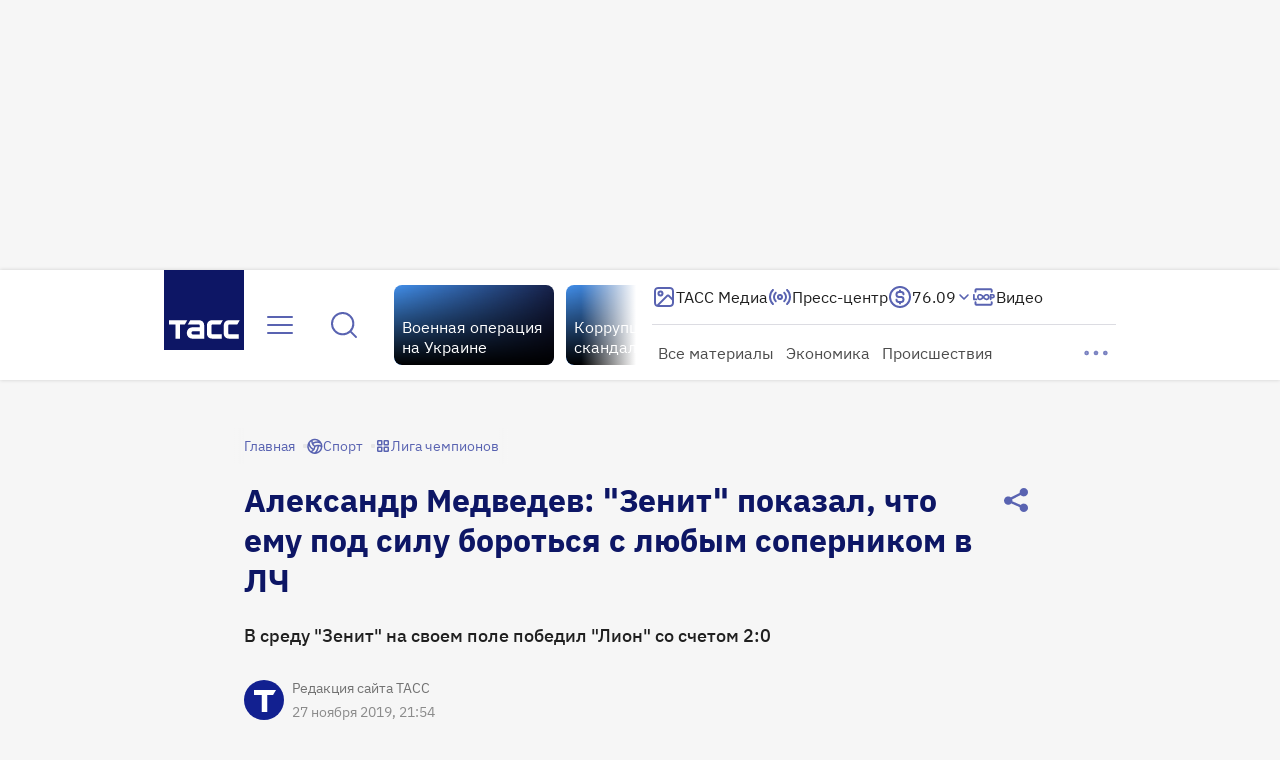

--- FILE ---
content_type: text/html
request_url: https://tns-counter.ru/nc01a**R%3Eundefined*tass_ru/ru/UTF-8/tmsec=mx3_tass_ru/568541827***
body_size: 16
content:
856A78256933AE93G1764994707:856A78256933AE93G1764994707

--- FILE ---
content_type: text/css; charset=UTF-8
request_url: https://tass.ru/_next/static/css/32647b10360a234e.css
body_size: 10697
content:
.ResponsiveContainer_parent__UdX6R{display:flex;justify-content:center;height:100%;margin:auto 0}.ResponsiveContainer_container__2YCJA{width:656px;container-type:inline-size}@media(min-width:1280px){.ResponsiveContainer_container__2YCJA{width:1000px}}@media(min-width:1440px){.ResponsiveContainer_container__2YCJA{width:1344px}}@media(min-width:1920px){.ResponsiveContainer_container__2YCJA{width:1688px}}@media(min-width:2464px){.ResponsiveContainer_container__2YCJA{width:2032px}}.GalleryButton_button__O5poV{position:fixed;top:50%;right:8px;z-index:2;transform:translateY(-50%)}@container (min-width: 656px){.GalleryButton_button__O5poV{right:24px}}.GalleryButton_button--left__c_l1C{right:unset;left:8px}@container (min-width: 656px){.GalleryButton_button--left__c_l1C{left:24px}}.SelectItem_container__WdioT{font-weight:inherit;font-size:inherit;font-family:inherit;font-style:inherit;line-height:inherit;background-color:transparent;border:none;outline:0;cursor:pointer;-webkit-tap-highlight-color:rgba(0,0,0,0);display:flex;gap:8px;align-items:center;width:100%;height:40px;padding:8px;color:var(--gray-70,#727272);font:400 18px/24px var(--ibm-plex-sans);background-color:var(--white-100,#fff)}.SelectItem_container--m__Y69BI{font:400 16px/20px var(--ibm-plex-sans)}.SelectItem_container--s__6qR9W{font:400 15px/20px var(--ibm-plex-sans)}.SelectItem_container__WdioT:disabled{color:var(--gray-light-50,hsla(245,9%,75%,.5));cursor:not-allowed}.SelectItem_container__WdioT:hover:not(:disabled){color:var(--primary-100,#122090)}.SelectItem_container--active__x4DIu:not(:disabled),.SelectItem_container__WdioT:active:not(:disabled){color:var(--primary-100,#122090);background-color:var(--primary-10,#eeeff7)}.SelectItem_text__s6eOQ{display:-webkit-box;flex:1 1;overflow:hidden;text-align:left;word-break:break-all;-webkit-box-orient:vertical;-webkit-line-clamp:1;line-clamp:1}.SelectList_list__BPjWi{margin-right:8px}.SelectList_list__BPjWi>button{border-bottom:1px solid var(--gray-30,#e6e6e6)}.FilledButton_container__v_x0U{padding:10px 16px;color:var(--primary-50,rgba(18,32,144,.5));border:none;border-radius:6px;cursor:pointer}.FilledButton_container--stretch__GnNu4{width:100%}.FilledButton_container__v_x0U:disabled{color:var(--gray-100,#bcbbc6);background:var(--gray-50,hsla(245,9%,75%,.5))}.FilledButton_container--primary__PdpTv{color:var(--white-100,#fff);background:var(--primary-100,#122090)}.FilledButton_container--primary__PdpTv.FilledButton_container--active__Ud3I5,.FilledButton_container--primary__PdpTv:active,.FilledButton_container--primary__PdpTv:hover{background:var(--dark-100,#0d1665)}.FilledButton_container--secondary_dark___po_M{color:var(--white-100,#fff);background:var(--primary-blue-gray,#8087bf)}.FilledButton_container--secondary_dark___po_M.FilledButton_container--active__Ud3I5,.FilledButton_container--secondary_dark___po_M:active,.FilledButton_container--secondary_dark___po_M:hover{background:var(--primary-100,#122090)}.FilledButton_container--l__6NnrC{font:400 18px/24px var(--ibm-plex-sans)}.FilledButton_container--s__mfNNn{font:400 15px/20px var(--ibm-plex-sans)}.Suggestions_item__seD21{display:flex;gap:16px;width:100%;height:100px;padding:16px 24px;border-bottom:1px solid var(--grey-light-50,hsla(245,9%,75%,.5))}.Suggestions_item__seD21:active,.Suggestions_item__seD21:hover{background-color:var(--primary-10,#eeeff7)}.Suggestions_wrapper__D4R2W{width:100%}.Suggestions_wrapper__D4R2W a:last-child>.Suggestions_item__seD21{border-bottom:none}.Suggestions_text_container__Ujt__{display:flex;flex:1 1;flex-direction:column;gap:8px;justify-content:space-between;font:400 16px/20px var(--ibm-plex-sans)}.Suggestions_text_container__Ujt__ .Suggestions_title__oi9dA{display:-webkit-box;-webkit-box-orient:vertical;-webkit-line-clamp:2;overflow:hidden;line-clamp:2;color:var(--grey-90,#202020)}.Suggestions_text_container__Ujt__ .Suggestions_date__2_krw{color:var(--grey-light-100,#bcbbc6)}.Suggestions_image__b03L0{position:relative;width:102px;height:68px;border-radius:8px}.Suggestions_load_more__iAcGr{width:290px;padding:16px 24px}.CookieAcceptanceBlock_container__DdNKy{display:flex;align-items:center;justify-content:space-between;width:100%;padding:12px 24px;font:400 18px/24px var(--ibm-plex-sans);background-color:var(--white-100,#fff);border-radius:8px;box-shadow:0 0 8px 0 rgba(0,0,0,.16)}.CookieAcceptanceBlock_container--small__U_Vel{gap:8px;align-items:flex-start;justify-content:center;padding:16px;font:400 15px/20px var(--ibm-plex-sans)}.CookieAcceptanceBlock_link__wYZ97{color:var(--gray-gray-90,#202020);-webkit-text-decoration-line:underline;text-decoration-line:underline;-webkit-text-decoration-style:solid;text-decoration-style:solid;-webkit-text-decoration-skip-ink:none;text-decoration-skip-ink:none;text-underline-offset:auto;text-underline-position:from-font}.DaysGrid_container__Z19In{display:grid;grid-template-columns:repeat(7,auto);font:400 14px/16px var(--ibm-plex-sans);row-gap:4px}.DaysGrid_button__IchyX{padding:0;font-weight:inherit;font-size:inherit;font-family:inherit;font-style:inherit;line-height:inherit;background-color:transparent;border:none;outline:0;cursor:pointer;-webkit-tap-highlight-color:rgba(0,0,0,0)}.DaysGrid_day__TKbHA{display:flex;align-items:center;justify-content:center;width:44px;height:44px;color:var(--gray-90,#202020)}.DaysGrid_day--hover__IA2y8:focus,.DaysGrid_day--hover__IA2y8:hover{outline:1px solid var(--primary-50,rgba(18,32,144,.5))}.DaysGrid_day--hover__IA2y8:hover{border-radius:4px}.DaysGrid_day--selected_body__LAR_S{background-color:var(--primary-10,rgba(18,32,144,.1))}.DaysGrid_day--selected_left__Zqx6H{border-top-left-radius:4px;border-bottom-left-radius:4px}.DaysGrid_day--selected_left__Zqx6H,.DaysGrid_day--selected_right__LDLUx{color:var(--white-100,#fff);background-color:var(--primary-50,rgba(18,32,144,.5))}.DaysGrid_day--selected_right__LDLUx{border-top-right-radius:4px;border-bottom-right-radius:4px}.DaysGrid_day--selected__IK7np{color:var(--white-100,#fff);background-color:var(--primary-50,rgba(18,32,144,.5));border-radius:4px}.DaysGrid_day--today__mqrdH{position:relative}.DaysGrid_day--today__mqrdH:after{position:absolute;bottom:4px;width:6px;height:6px;background-color:var(--primary-50,rgba(18,32,144,.5));border-radius:50%;content:""}.DaysGrid_day--today_selected__jKRdw:after{background-color:var(--primary-10,#eeeff7)}.DaysGrid_day--disabled__AgNPd{color:var(--gray-light-100,#bcbbc6);cursor:not-allowed}.CalendarMonthMobile_wrapper__jhVmD{width:100%}.CalendarMonthMobile_title__jcUV_{width:100%;color:var(--grey-90,#202020);font:600 15px/20px var(--ibm-plex-sans)}.CalendarMobile_container__77oCT{position:relative;display:flex;flex-direction:column;gap:24px;align-items:center;justify-content:space-between;width:100%;height:100%;min-height:452px;animation:CalendarMobile_slide-in__1ygqU .3s}.CalendarMobile_week__gtUQP{display:flex;align-items:center;justify-content:center;width:100%;overflow:hidden;background-color:var(--primary-10,#eeeff7);border-radius:4px}.CalendarMobile_weekday__cCB7P{display:flex;align-items:center;justify-content:center;width:44px;height:25px;color:var(--gray-90,#202020)}.CalendarMobile_weekday--weekend__hSXjp{color:var(--important-red-50,rgba(255,17,0,.5))}.CalendarMobile_swiper__PkyWf{flex:1 1;width:310px}.CalendarMobile_month__FbA5X{display:flex;justify-content:center}.CalendarMobile_select_buttons___t6KD{display:grid;grid-template-columns:repeat(2,1fr);width:100%;overflow:hidden;border:1px solid var(--gray-30,#e6e6e6);border-radius:8px}.CalendarMobile_select_buttons___t6KD button:nth-child(-n+2){border-bottom:1px solid var(--gray-30,#e6e6e6)}.CalendarMobile_select_buttons___t6KD button:nth-child(odd){border-right:1px solid var(--gray-30,#e6e6e6)}.CalendarMobile_submit_buttons__5wYcW{display:flex;justify-content:space-between;width:100%}.SearchBar_loading_icon__OxGrc{display:flex;align-items:center;justify-content:center;width:40px;height:40px;color:var(--primary-80,#5963b1);animation:SearchBar_rotation___t_Op 4s linear infinite}@keyframes SearchBar_rotation___t_Op{0%{transform:rotate(0deg)}to{transform:rotate(1turn)}}.SearchBar_clear__Lvny7{display:none}.SearchBar_clear--visible__8Ohnt{display:block}.SearchBar_input__CPSj7{flex:1 1;font:400 16px/20px var(--ibm-plex-sans);background-color:var(--white-100,#fff);border:none;outline:none;caret-color:var(--grey-90,#202020);appearance:none}.SearchBar_input__CPSj7::-webkit-search-cancel-button,.SearchBar_input__CPSj7::-webkit-search-decoration{appearance:none}.SearchBar_input__CPSj7::placeholder{color:var(--grey-30,#e6e6e6)}.SearchBar_input--typing__uEXAl{color:var(--grey-90,#202020)}.SearchBar_container__D3KaV{display:flex;gap:10px;align-items:center;width:100%;height:56px;padding:8px 12px;color:var(--grey-30,#e6e6e6);background-color:var(--white-100,#fff);border-radius:8px;outline:1px solid var(--grey-30,#e6e6e6)}.SearchBar_container__D3KaV:focus-within,.SearchBar_container__D3KaV:hover{outline:1px solid var(--primary-80,#5963b1)}.SearchBar_container__D3KaV:focus>.SearchBar_search__l6NO_{color:var(--primary-100,#122090)}.SearchBar_container__D3KaV:focus>.SearchBar_clear__Lvny7{display:block}.SearchBar_container--s__jGVGo{height:48px}.SearchBar_container--disabled__R1MzA *{color:var(--grey-light-50,hsla(245,9%,75%,.5))}.SearchBar_container--disabled__R1MzA:focus-within,.SearchBar_container--disabled__R1MzA:hover{outline:1px solid var(--grey-30,#e6e6e6)}.FeedPageContainer_wrapper__2XXQZ{display:grid;align-self:flex-start;width:calc(100% - 16px);margin:0 8px 40px;row-gap:32px}.SearchFilterManager_wrapper__jE0Tz{display:flex;flex-direction:column;gap:16px;width:100%}.SearchFilterManager_filters__kKixV{display:flex;gap:8px;justify-content:flex-start;width:100%}.SearchFilterManager_rubrics__PyXZP{width:200px}.AudioExtraContentMobile_wrapper__K_V5K{clear:both}.AudioPlayerMobile_wrapper__C5_Bm{position:relative;padding:16px;color:var(--white-100,#fff);background:url(/_next/static/media/audio-player.81075ecc.webp) no-repeat 50%;background-size:cover;border-radius:16px}.AudioPlayerMobile_title__ejvqG{margin-bottom:8px;font:500 16px/20px var(--ibm-plex-sans)}.AudioPlayerMobile_subtitle__M_08B{color:var(--white-50,hsla(0,0%,100%,.5));font:400 15px/24px var(--ibm-plex-sans)}.AudioPlayerMobile_controls__VtZqL{display:flex;flex-direction:column;gap:16px;justify-content:flex-end}.AudioPlayerMobile_buttons__zTdRg{display:flex;align-items:center;justify-content:space-between}.AudioPlayerMobile_volume__puCqF{display:flex;gap:16px;align-items:center}.MediaContainerMobile_wrapper__SCttO{display:flex;flex-wrap:wrap;gap:8px;clear:left;margin:16px 0}.MediaContainerMobile_media__rH2_F{position:relative;width:344px;height:229px;overflow:hidden;border-radius:8px}.MediaContainerMobile_media--video__jRwEw{height:194px}.MediaContainerMobile_media--gallery__WddEd{width:336px;height:210px;overflow:unset}.MediaContainerMobile_caption__v3eJH{width:100%;color:var(--text-100,#202020);font:400 13px/16px var(--ibm-plex-sans)}.MediaCaptionMobile_wrapper__ELEnO{position:relative;display:grid;place-content:start;height:100%;overflow:visible;font:400 13px/16px var(--ibm-plex-sans);row-gap:8px}.MediaCaptionMobile_wrapper__ELEnO .MediaCaptionMobile_copyright__2Bek9{color:var(--text-50,rgba(32,32,32,.5))}.Link_wrapper__q3zgf{display:inline-flex;align-items:center;width:-moz-fit-content;width:fit-content;color:inherit;text-decoration:none;cursor:pointer}.Link_wrapper__q3zgf>svg{flex-shrink:0;align-self:flex-start}.Link_wrapper--l__LnxJQ{gap:8px;padding:8px 0;font:18px/24px var(--ibm-plex-sans);font-weight:inherit}.Link_wrapper--m__4azR7{gap:8px;padding:8px 0;font:16px/20px var(--ibm-plex-sans);font-weight:inherit}.Link_wrapper--s__B1rOE{gap:4px;padding:10px 0;font:15px/20px var(--ibm-plex-sans);font-weight:inherit}.Link_wrapper--xs_desktop__SWTqL{gap:4px;padding:10px 0;font:14px/16px var(--ibm-plex-sans);font-weight:inherit}.Link_wrapper--xs_mobile__4BfMy{gap:4px;padding:10px 0;font:13px/16px var(--ibm-plex-sans);font-weight:inherit}.Link_wrapper--primary__EQfNu{color:var(--text-primary-accent-default,#202020)}.Link_wrapper--primary__EQfNu>svg{color:var(--text-primary-default,#5963b1)}.Link_wrapper--secondary__YWdCU{color:var(--btn-text-secondary-default,#5963b1)}.Link_wrapper--secondary__YWdCU>svg{color:var(--text-primary-default,#5963b1)}.Link_wrapper--tertiary__lqm8Z{color:var(--text-primary-accent-default,#202020)}.Link_wrapper--tertiary__lqm8Z>svg{color:var(--text-primary-default,#5963b1)}.Link_wrapper--primary_light__As5oZ,.Link_wrapper--primary_light__As5oZ>svg,.Link_wrapper--secondary_light__TJwzR,.Link_wrapper--secondary_light__TJwzR>svg{color:var(--text-secondary-light-default,hsla(0,0%,100%,.8))}.Link_wrapper--primary__EQfNu:active,.Link_wrapper--primary__EQfNu:focus-visible,.Link_wrapper--primary__EQfNu:hover{color:var(--text-primary-accent-hover,#122090)}.Link_wrapper--primary__EQfNu:active>svg,.Link_wrapper--primary__EQfNu:focus-visible>svg,.Link_wrapper--primary__EQfNu:hover>svg{color:var(--text-primary-hover,#122090)}.Link_wrapper--secondary__YWdCU:active,.Link_wrapper--secondary__YWdCU:focus-visible,.Link_wrapper--secondary__YWdCU:hover{color:var(--text-primary-accent-hover,#122090)}.Link_wrapper--secondary__YWdCU:active>svg,.Link_wrapper--secondary__YWdCU:focus-visible>svg,.Link_wrapper--secondary__YWdCU:hover>svg{color:var(--text-primary-hover,#122090)}.Link_wrapper--tertiary__lqm8Z:focus-visible,.Link_wrapper--tertiary__lqm8Z:hover{color:var(--text-primary-accent-hover,#122090);font-weight:600}.Link_wrapper--tertiary__lqm8Z:focus-visible>svg,.Link_wrapper--tertiary__lqm8Z:hover>svg{color:var(--text-primary-hover,#122090)}.Link_wrapper--tertiary__lqm8Z:active{color:var(--text-primary-accent-hover,#202020);font-weight:600}.Link_wrapper--tertiary__lqm8Z:active>svg{color:var(--text-primary-active,#122090)}.Link_wrapper--primary_light__As5oZ:hover,.Link_wrapper--primary_light__As5oZ:hover>svg{color:var(--text-secondary-light-hover,#fff)}.Link_wrapper--primary_light__As5oZ:active,.Link_wrapper--primary_light__As5oZ:focus-visible{color:var(--text-secondary-light-active,#fff)}.Link_wrapper--primary_light__As5oZ:active>svg,.Link_wrapper--primary_light__As5oZ:focus-visible>svg{color:var(--text-secondary-light-active,#fff)}.Link_wrapper--secondary_light__TJwzR:hover,.Link_wrapper--secondary_light__TJwzR:hover>svg{color:var(--text-secondary-light-hover,#fff)}.Link_wrapper--secondary_light__TJwzR:active,.Link_wrapper--secondary_light__TJwzR:focus-visible{color:var(--text-secondary-light-active,#fff)}.Link_wrapper--secondary_light__TJwzR:active>svg,.Link_wrapper--secondary_light__TJwzR:focus-visible>svg{color:var(--text-secondary-light-active,#fff)}.Link_wrapper__q3zgf:focus-visible{border-radius:8px;outline:1px solid var(--blue,#1666de)}.Link_wrapper__q3zgf:disabled{color:var(--gray-light-50,hsla(245,9%,75%,.502));cursor:not-allowed}.Tags_wrapper__ZRkXR{display:flex;flex-wrap:wrap;gap:12px;margin-top:24px}.Tags_wrapper--small__avpgO{gap:8px;margin-top:16px}.ErrorPage_wrapper__yv6fs{display:flex;flex:1 1 auto;flex-direction:column;gap:24px;align-items:center;width:524px;margin-top:52px;margin-bottom:200px;text-align:center}.ErrorPage_title__eGuuL{font:600 24px/28px var(--ibm-plex-sans);white-space:pre-line;text-align:center}@media screen and (min-width:1024px){.ErrorPage_title__eGuuL{font:600 28px/36px var(--ibm-plex-sans)}}.ErrorPage_hint__Kqau1{margin-bottom:24px;font:400 20px/24px var(--ibm-plex-sans);white-space:pre-line}.ErrorPage_bottom__iScs3{width:100%;margin-top:24px}.ErrorPageMobile_wrapper__R9VdG{display:flex;flex-direction:column;gap:16px;align-items:center;width:344px;margin-top:24px;margin-bottom:100px;text-align:center}.ErrorPageMobile_title__oEV18{font:500 19px/24px var(--ibm-plex-sans);white-space:pre-line;text-align:center}.ErrorPageMobile_hint__eUHlN{margin-bottom:8px;font:400 16px/20px var(--ibm-plex-sans);white-space:pre-line}.LanguagesBar_list__Vp23f{display:flex;align-items:center;width:-moz-fit-content;width:fit-content;height:40px;padding:0 4px}.LanguagesBar_item__dw_vE{display:flex;align-items:center;height:100%}.LanguagesBar_item__dw_vE:not(:first-child):before{width:1px;height:40px;margin:0 10px;content:""}.LanguagesBar_item--primary_light__fIkmS:not(:first-child):before{background-color:var(--white-100,#fff)}.LanguagesBar_item--primary__osswY:not(:first-child):before{background-color:var(--gray-90,#202020)}.LanguagesBar_item--active__5Ii1C{font-weight:600;pointer-events:none}.PageLayoutMobile_container__nJe9K{display:grid;align-self:flex-start;justify-items:center;width:100vw;min-width:360px;max-width:392px;margin:0 auto 32px;overflow:clip;background:var(--white-100,#fff);border-radius:16px}.PageLayoutMobile_inner__SXqPX{display:grid;width:360px;font:400 16px/24px var(--ibm-plex-sans);row-gap:24px}.PageLayoutMobile_inner__SXqPX>*{max-width:344px!important;margin:0 8px}.PageLayoutMobile_inner__SXqPX>:first-child{margin-top:16px}.PageLayoutMobile_inner__SXqPX>:last-child{margin-bottom:16px}.PageLayoutMobile_inner__SXqPX p{max-width:344px!important}.Chips_icon___T8t1{display:flex;align-items:center;justify-content:center}.Chips_icon--right__RM_uO{color:var(--primary-80,#5963b1)}.Chips_container__w1QeR{font-weight:inherit;font-size:inherit;font-family:inherit;font-style:inherit;line-height:inherit;background-color:transparent;border:none;outline:0;cursor:pointer;-webkit-tap-highlight-color:rgba(0,0,0,0);display:flex;gap:8px;align-items:center;justify-content:center;width:-moz-fit-content;width:fit-content;min-width:40px;height:40px;padding:0 8px 0 12px;overflow:hidden;color:var(--gray-80,#4d4d4d);font:400 16px/20px var(--ibm-plex-sans);background-color:var(--white-100,#fff);border-radius:8px;outline:1px solid var(--gray-30,#e6e6e6)}.Chips_container--stretch__UBaAz{width:100%}.Chips_container--s__VcRe6{font:400 15px/20px var(--ibm-plex-sans)}.Chips_container__w1QeR:disabled{color:var(--gray-light-50,hsla(245,9%,75%,.5));outline:1px solid var(--gray-30,#e6e6e6);cursor:not-allowed}.Chips_container--active__08yiS:not(:disabled),.Chips_container__w1QeR:active:not(:disabled){color:var(--gray-90,#202020);outline:1px solid var(--primary-100,#122090)}.Chips_container--active__08yiS:not(:disabled) .Chips_icon___T8t1,.Chips_container__w1QeR:active:not(:disabled) .Chips_icon___T8t1{color:var(--primary-100,#122090)}.Chips_container__w1QeR:focus:not(:disabled){color:var(--gray-90,#202020);outline:1px solid var(--blue,#1666de)}.Chips_container__w1QeR:focus:not(:disabled) .Chips_icon___T8t1{color:var(--primary-100,#122090)}.Chips_container__w1QeR:hover:not(:disabled){color:var(--gray-80,#4d4d4d);outline:1px solid var(--primary-80,#5963b1)}.Chips_container__w1QeR:hover:not(:disabled) .Chips_icon___T8t1{color:var(--primary-100,#122090)}.Chips_text__c00ju{display:-webkit-box;flex:1 1;overflow:hidden;text-align:left;word-break:break-all;-webkit-box-orient:vertical;-webkit-line-clamp:1;line-clamp:1}.FilterByDatePlaceholderMobile_wrapper__L55ZZ>button>div:first-child{filter:blur(3px)}.RubricLinks_wrapper__8ZaIg{width:100%}.RubricLinks_title__TbVlt{font:600 20px/24px var(--ibm-plex-sans)}@media screen and (min-width:1440px){.RubricLinks_title__TbVlt{font:600 24px/28px var(--ibm-plex-sans)}}.RubricLinks_title--small__eKKv0{font:500 16px/20px var(--ibm-plex-sans)}.RubricLinks_content__Er8Y5{display:flex;flex-flow:row wrap;gap:12px;margin-top:16px}.BlockDesktop_wrapper__lXgoS{display:grid;gap:24px;padding:24px 16px;overflow:hidden;color:var(--text-100,#202020);background:var(--white-100,#fff);border-radius:0 0 16px 16px}.BlockDesktop_wrapper--inverse__mdH9m{color:var(--white-100,#fff);background:var(--gradient-blue,linear-gradient(326deg,#7baaf2 .1%,#035396 48.67%,#0b0253 99.9%))}.BlockDesktop_header__dtkNu{display:flex;align-items:center;justify-content:space-between}.BlockDesktop_block_name__gD73C{font:700 28px/36px var(--ibm-plex-sans)}@media(min-width:1440px){.BlockDesktop_block_name__gD73C{font:700 32px/40px var(--ibm-plex-sans)}}.MainBlock_grid__BTAxb{display:grid;grid-template-rows:280px;grid-template-columns:repeat(auto-fit,256px);gap:12px;justify-content:center;--card-custom-background:linear-gradient(180deg,hsla(0,0%,100%,.07) 42.32%,hsla(0,0%,100%,.03));--card-custom-text-color:var(--white-100,#fff);--card-custom-date-color:var(--gray-100,#bcbbc6)}.MainBlock_grid__BTAxb>*{min-height:280px}.MainBlock_grid__BTAxb>:first-child{grid-row:span 2;grid-column:span 2}.MainBlock_grid__BTAxb>:nth-child(n+10){display:none}@container main (min-width: 1092px){.MainBlock_grid__BTAxb>:nth-child(n+10){display:block}}.HomePage_wrapper__aJ1bu{display:grid;row-gap:40px;width:100%}.HomePage_wrapper__aJ1bu>*{position:relative;left:-16px;width:calc(100% + 32px)}.BlockMobile_wrapper__q1v0_{display:grid;place-content:center;width:100vw;min-width:360px;max-width:392px;overflow:clip;background:var(--white-100,#fff);border-radius:16px}.BlockMobile_container__2fi_8{display:grid;gap:16px;place-content:center;width:360px;padding:8px 0}.BlockMobile_container__2fi_8>*{padding:0 8px}.BlockMobile_header__HcnoR{display:flex;align-items:center;justify-content:space-between;width:100%;height:40px}.BlockMobile_block_name__MLmnT{padding:4px 0;font:700 24px/28px var(--ibm-plex-sans)}.MainBlockMobile_wrapper__Uosk3{display:grid;gap:16px;padding:16px;background:var(--white-100,#fff);border-radius:8px;place-items:center}.MainBlockMobile_header__kiVOV{display:flex;align-items:center;justify-content:space-between;width:344px}.MainBlockMobile_block_name___8_4E{font:700 24px/28px var(--ibm-plex-sans)}.MainBlockMobile_cta_link__5Gn_A{display:flex;gap:4px;align-items:center;padding:4px;color:inherit;font:400 15px/16px var(--ibm-plex-sans);text-decoration:none}.MainBlockMobile_grid__z0dqW{display:grid;grid-template-columns:1fr;gap:24px}.HomePageMobile_wrapper__2X0aM{display:grid;flex-grow:1;grid-template-columns:360px;justify-content:center;min-width:100vw;place-items:center;row-gap:16px}.OverlayModalMenu_overlay__A2BK8{position:fixed;top:0;left:0;z-index:300;width:100%;height:100%;background:var(--gray-90-50,rgba(32,32,32,.5));animation:OverlayModalMenu_fade-in__FVaH8 .2s}.OverlayModalMenu_wrapper__ErRIB{position:fixed;top:calc(var(--anchor-top) + 18px);left:calc(var(--anchor-left) - 112px);overflow:hidden;border-radius:8px}.OverlayModalMenu_inner__KuciV{display:flex;flex-direction:column;gap:40px;width:max-content;max-width:1424px;max-height:calc(100vh - var(--anchor-top) - 32px);margin:unset;padding:40px;overflow:auto;background-color:var(--white-100,#fff);animation:OverlayModalMenu_fade-in-scale__mlH8w .1s}.OverlayModalMenu_inner__KuciV>:nth-child(n+2){padding-top:16px;border-top:1px solid hsla(245,9%,75%,.502)}.OverlayModalMenu_top__y5f2s{display:grid;grid-template-areas:"carousel languages";grid-template-columns:minmax(100px,1073px) 1fr;row-gap:32px;width:100%}.OverlayModalMenu_languages__Aop5U{grid-area:languages;justify-self:end;margin-top:28px}.OverlayModalMenu_lower__sO_jx{display:flex}.OverlayModalMenu_close_button__bKLOo{position:absolute;top:-58px;left:112px;width:40px;height:40px;background:var(--white-100,#fff);border-radius:8px}@keyframes OverlayModalMenu_fade-in-scale__mlH8w{0%{transform:scale(.9);opacity:0}50%{opacity:1}to{transform:scale(1);opacity:1}}@keyframes OverlayModalMenu_fade-in__FVaH8{0%{opacity:0}to{opacity:1}}.HeadingMobile_block__AJWNd,.TitleMobile_block__vAwSL{margin:24px 0 16px;font:500 19px/24px var(--ibm-plex-sans)}.Heading_block__eWOrv,.Title_block__bhlT4{margin:24px 0 16px;font:600 24px/28px var(--ibm-plex-sans)}.ContentPage_container__m5Hf5{width:100%;max-width:792px;margin-bottom:40px;color:var(--gray-90,#202020);font:400 19px/28px var(--ibm-plex-sans)}.PageLead_text__fzx_J{width:100%;margin:24px 0;color:var(--text-100,#202020);font:500 18px/24px var(--ibm-plex-sans)}@media(min-width:1920px){.PageLead_text__fzx_J{font:500 20px/24px var(--ibm-plex-sans)}}.PageLead_text--small__2mcDU{margin:16px 0;font:500 16px/20px var(--ibm-plex-sans)}.MaterialPageTitle_wrapper__ww8Bq{display:flex;gap:40px;align-items:flex-start;justify-content:space-between;width:100%;margin:16px 0}.MaterialPageTitle_wrapper--small__IdiZZ{gap:16px}.MaterialPageTitle_text__K8LMx{color:var(--dark-100,#0d1665);font:700 32px/40px var(--ibm-plex-sans)}@media(min-width:1440px){.MaterialPageTitle_text__K8LMx{font:700 38px/44px var(--ibm-plex-sans)}}.MaterialPageTitle_text--small__0vuBg{font:700 24px/28px var(--ibm-plex-sans)}.MaterialPageTitle_text--flash__H3HHi{color:var(--important-100,#f10)}.SingleAuthor_wrapper__oUWIb{display:grid;grid-template:auto auto/auto 1fr;row-gap:8px;padding:8px 0;color:var(--gray-70,#727272);font:400 14px/16px var(--ibm-plex-sans)}@container mobile-wrapper (inline-size > 0){.SingleAuthor_wrapper__oUWIb{font:400 13px/16px var(--ibm-plex-sans)}}.SingleAuthor_wrapper__oUWIb a{text-decoration:underline}.SingleAuthor_wrapper__oUWIb a:hover{color:var(--gray-90,#202020)}.SingleAuthor_icon__ieQ9j{position:relative;width:40px;height:40px;background-color:var(--primary-100,#122090);border-radius:50%}@container mobile-wrapper (inline-size > 0){.SingleAuthor_icon__ieQ9j{width:32px;height:32px}}.SingleAuthor_icon_plug__quwav{grid-row:1/span 2;margin-right:8px}.SingleAuthor_icon_plug__quwav>svg{width:100%;height:auto;border-radius:inherit}.SingleAuthor_expert_icon__rZ1Lh{grid-row:1/span 2;height:max-content;padding-right:8px}.SingleAuthor_expert_icon__rZ1Lh:hover+* a{color:var(--gray-90,#202020)}.FeedPageTitle_wrapper__XIFX7{display:grid;grid-template:"text right"/1fr auto;row-gap:16px;align-items:center}.FeedPageTitle_right__egLOC{grid-area:right}.FeedPageTitle_text__O5rmi{display:flex;grid-area:text;gap:12px;align-items:flex-start;font:700 32px/40px var(--ibm-plex-sans)}.FeedPageTitle_text--black__J2F0J{color:var(--gray-90,#202020)}.FeedPageTitle_text--white__DiEY9{color:var(--white-100,#fff)}.FeedPageTitle_text__O5rmi svg{min-width:32px;margin:4px 0}@media(min-width:1440px){.FeedPageTitle_text__O5rmi{font:700 38px/44px var(--ibm-plex-sans)}.FeedPageTitle_text__O5rmi svg{margin:6px 0}}@container mobile-wrapper (inline-size > 0){.FeedPageTitle_text__O5rmi{font:700 24px/28px var(--ibm-plex-sans)}.FeedPageTitle_text__O5rmi svg{min-width:24px;margin:2px 0}}.FeedCounter_wrapper__6_0oW{display:flex;gap:4px;align-items:center;align-self:flex-start;color:var(--gray-gray-80,#4d4d4d)}@media(min-width:768px){.FeedCounter_wrapper__6_0oW{gap:8px}}.FeedCounter_text__lNjJc{font:400 15px/20px var(--ibm-plex-sans)}@media(min-width:768px){.FeedCounter_text__lNjJc{font:400 18px/24px var(--ibm-plex-sans)}}.FeedCounter_count__W4aZM{font:600 15px/20px var(--ibm-plex-sans)}@media(min-width:768px){.FeedCounter_count__W4aZM{font:600 18px/24px var(--ibm-plex-sans)}}.CtaLink_cta_link___rwu7{display:inline-flex;gap:8px;padding:8px 4px;color:inherit;font:400 18px/24px var(--ibm-plex-sans);text-decoration:none}.CtaLink_cta_link--small__3KGy1{gap:4px;align-items:center;padding:10px 4px;font:400 15px/20px var(--ibm-plex-sans)}.CtaLink_cta_link___rwu7:hover{color:var(--primary-80,rgba(18,32,144,.8))}.CtaLink_cta_link--inverse__TszSm:hover{color:var(--white-80,hsla(0,0%,100%,.8))}.CtaLink_cta_link___rwu7 svg{min-width:16px}.FilterByDateManager_wrapper__axt_1{display:flex;gap:4px;justify-content:flex-start;width:100%}.FilterByDateManager_status__UB5B2{width:240px}.FilterByDateManagerMobile_wrapper__mc5c3{display:flex;flex-direction:column;gap:4px;width:100%}.FilterByDatePlaceholder_wrapper__DiYVC>button>div:first-child{filter:blur(3px)}.FullscreenSlideCaption_container__tkoTt{display:flex;flex-direction:column;gap:8px;justify-content:center;width:-moz-fit-content;width:fit-content;max-width:968px;min-height:inherit;padding:8px;font:400 14px/16px var(--ibm-plex-sans);background:var(--primary-50,rgba(18,32,144,.5));border-radius:8px;backdrop-filter:blur(4px)}.FullscreenSlideCaption_container--small__LHKO6{padding:10px;font:400 13px/16px var(--ibm-plex-sans)}.FullscreenSlideCaption_description__0kCCx{color:var(--white-100,#fff)}.FullscreenSlideCaption_copyright__bEYFs{color:var(--gray-100,#bcbbc6)}.FullscreenSlideCaption_copyright__bEYFs p{display:inline}.LastSlide_text__NKqAL{position:absolute;top:0;left:0;display:flex;flex-direction:column;gap:24px;align-items:center;justify-content:center;width:100%;height:100%;color:#fff;background:rgba(0,0,0,.7);backdrop-filter:blur(4px)}.LastSlide_title__eIoDI{width:150px;font:500 16px/20px var(--ibm-plex-sans);text-align:center}.LastSlide_link__buy6G{display:flex;align-items:center;justify-content:center;width:137px;height:40px;padding:8px;color:inherit;font:400 15px/20px var(--ibm-plex-sans);text-decoration:none;background-color:hsla(0,0%,100%,.2);border-radius:8px;backdrop-filter:blur(4px)}.SubCategoriesMobile_wrapper__QL7Xz{position:relative;min-width:calc(100% + 32px);margin:0 -16px;overflow:hidden}.SubCategoriesMobile_wrapper__QL7Xz>:first-child{padding-left:24px}.SubCategoriesMobile_wrapper__QL7Xz>:last-child{padding-right:24px}.RightGradient_container__O3PBS{position:absolute;top:0;right:0;bottom:0;z-index:1;width:55px;background:linear-gradient(90deg,hsla(0,0%,100%,0) 0,var(--gradient-color) 100%);transform:translateX(var(--translate-x,55px));pointer-events:none}.HorizontalCarouselPlaceholder_wrapper__Z5Q9R{position:relative;overflow:hidden}.CardsCarouselGroup_content__1dp52{min-height:var(--min-content-height,0)}.CardsCarouselGroup_carousel__nl5D_{display:flex;gap:32px;padding:2px 0}.CardsCarouselGroup_card__Te8Aw{min-width:312px}.SubCategories_wrapper__J0AR3{max-width:100%;overflow:hidden}.PaginationIndicator_wrapper__hhc4D{display:flex;gap:4px;width:-moz-fit-content;width:fit-content;padding:6px 8px;background-color:var(--primary-50,rgba(18,32,144,.5));border-radius:8px}.PaginationIndicator_first_dot__muOCo,.PaginationIndicator_last_dot__GX5LN,.PaginationIndicator_second_dot__MTjjp{width:8px;height:8px;background-color:var(--white-50,hsla(0,0%,100%,.5));border-radius:50%;backdrop-filter:blur(4.5px);transition:width .3s ease}.PaginationIndicator_first_dot--active__vbI2u,.PaginationIndicator_last_dot--active__Sv7Hq,.PaginationIndicator_second_dot--active__J1vBb{width:16px;background-color:var(--white-100,#fff);border-radius:4px;transition:width .3s ease}.FileLink_link__OVx3g{text-decoration:none}.FileLink_inner__G9046{display:grid;grid-gap:8px;grid-template:"icon name" auto "icon size" 1fr/60px 1fr;color:var(--text-primary-accent-default,#202020)}.FileLink_inner__G9046:focus,.FileLink_inner__G9046:focus-visible,.FileLink_inner__G9046:hover{color:var(--text-primary-accent-hover,#122090)}.FileLink_icon__V_qaV{grid-area:icon}.FileLink_name__ARi__{grid-area:name;font:400 18px/24px var(--ibm-plex-sans)}.FileLink_size__FFrkw{grid-area:size;color:var(--text-additional-normal,#bcbbc6);font:400 14px/16px var(--ibm-plex-sans)}.AccentBlock_wrapper__AuOod{position:relative;width:100%;container-type:inline-size}.AccentBlock_underlay__nt0Gg{position:absolute;top:0;bottom:0;left:50%;z-index:0;width:100vw;max-width:2464px;background:var(--background-primary-light,#f3f4f9);border-radius:40px;transform:translateX(-50%)}.AccentBlock_block__TWOFW{position:relative;z-index:1;padding-top:56px;padding-bottom:64px}@container (min-width: 657px){.AccentBlock_block__TWOFW{padding-top:80px;padding-bottom:80px}}.AccentBlock_content__g3RlA{display:grid;grid-template-columns:1fr 250px;column-gap:40px}@container (min-width: 657px){.AccentBlock_content__g3RlA{column-gap:32px}}.AccentBlock_left__2XIaR{display:flex;flex-direction:column;gap:40px}.AccentBlock_right__JbZNa{align-self:center}.AccentBlock_title__wrT_C{display:-webkit-box;max-width:1000px;overflow:hidden;font:700 28px/36px var(--ibm-plex-sans);-webkit-box-orient:vertical;-webkit-line-clamp:5}@container (min-width: 1000px){.AccentBlock_title__wrT_C{font:700 42px/48px var(--ibm-plex-sans);-webkit-line-clamp:3}}.AccentBlock_description__bZRPN{max-width:1000px;margin-top:-16px;font:400 20px/24px var(--ibm-plex-sans)}@container (min-width: 1000px){.AccentBlock_description__bZRPN{font:400 24px/32px var(--ibm-plex-sans)}}.AccentBlock_icon__9zRSx{align-self:center}.AccentBlock_cta_link__IgtAJ{color:var(--text-primary-default,#5963b1)}.AccentBlock_files__ZwXH_{display:flex;flex-direction:column;gap:20px}@container (min-width: 657px){.AccentBlock_files__ZwXH_{flex-direction:row;gap:32px}}.RoundButton_wrapper__GmG9d{padding:0;font-weight:inherit;font-size:inherit;font-family:inherit;font-style:inherit;line-height:inherit;background-color:transparent;border:none;outline:0;cursor:pointer;-webkit-tap-highlight-color:rgba(0,0,0,0);display:flex;align-items:center;justify-content:center}.RoundButton_wrapper--l__5cokb{width:48px;height:48px}.RoundButton_wrapper--l__5cokb:focus-visible{border-radius:8px}.RoundButton_wrapper--m__TcdGb,.RoundButton_wrapper--s__u44ET{width:40px;height:40px}.RoundButton_wrapper--m__TcdGb{outline-offset:-4px}.RoundButton_wrapper--m__TcdGb:focus-visible{border-radius:12px}.RoundButton_wrapper--s__u44ET{outline-offset:-8px}.RoundButton_wrapper--s__u44ET:focus-visible{border-radius:12px}.RoundButton_wrapper__GmG9d:focus-visible{outline:1px solid var(--blue,#1666de)}.RoundButton_inner__3dZCM{display:flex;align-items:center;justify-content:center;border-radius:50%;transition:border-radius .3s ease}.RoundButton_inner--blue__9Bzmb{background:var(--primary-60,#8087bf)}.RoundButton_inner--blue-80__CmCSO{background:var(--primary-80,rgba(18,32,144,.8))}.RoundButton_inner--blue-80__CmCSO,.RoundButton_inner--blue__9Bzmb{color:var(--white-100,#fff)}.RoundButton_wrapper__GmG9d:disabled .RoundButton_inner--blue-80__CmCSO,.RoundButton_wrapper__GmG9d:disabled .RoundButton_inner--blue__9Bzmb{color:var(--gray-100,#bcbbc6);background:var(--gray-30,#e6e6e6);cursor:not-allowed}.RoundButton_inner--white__NPeFb{color:var(--primary-80,rgba(18,32,144,.8));background:var(--white-100,#fff);border-radius:48px}.RoundButton_wrapper__GmG9d:disabled .RoundButton_inner--white__NPeFb{color:var(--gray-30,#e6e6e6);cursor:not-allowed}.RoundButton_inner--l__IWB24{width:48px;height:48px}.RoundButton_inner--l__IWB24.RoundButton_inner--shadow__5LEs_{box-shadow:0 0 8px 0 rgba(0,0,0,.16)}.RoundButton_wrapper__GmG9d:focus-visible .RoundButton_inner--l__IWB24{border-radius:8px}@media(hover:hover){.RoundButton_wrapper__GmG9d:not(:disabled):hover .RoundButton_inner--l__IWB24{border-radius:8px}}.RoundButton_inner--m__WRost{width:32px;height:32px}.RoundButton_inner--m__WRost.RoundButton_inner--shadow__5LEs_{box-shadow:0 0 4px 0 rgba(0,0,0,.08)}.RoundButton_wrapper__GmG9d:focus-visible .RoundButton_inner--m__WRost{border-radius:8px}@media(hover:hover){.RoundButton_wrapper__GmG9d:not(:disabled):hover .RoundButton_inner--m__WRost{border-radius:8px}}.RoundButton_inner--s__ZGGMS{width:24px;height:24px}.RoundButton_inner--s__ZGGMS.RoundButton_inner--shadow__5LEs_{box-shadow:0 0 4px 0 rgba(0,0,0,.08)}.RoundButton_wrapper__GmG9d:focus-visible .RoundButton_inner--s__ZGGMS{border-radius:4px}@media(hover:hover){.RoundButton_wrapper__GmG9d:not(:disabled):hover .RoundButton_inner--s__ZGGMS{border-radius:4px}}.PhotoOfDayDesktop_container__Wc4BA{position:relative;display:flex;flex-direction:column;gap:24px;justify-content:flex-start;overflow:hidden}@container main (min-width: 1060px){.PhotoOfDayDesktop_container__Wc4BA{flex-direction:row;justify-content:flex-start}}.PhotoOfDayDesktop_photos__gaqjo{position:relative;width:524px;height:298px}@container main (min-width: 792px){.PhotoOfDayDesktop_photos__gaqjo{align-self:center;width:744px;height:432px}}@container main (min-width: 1060px){.PhotoOfDayDesktop_photos__gaqjo{width:600px;height:338px}}@container main (min-width: 1328px){.PhotoOfDayDesktop_photos__gaqjo{width:744px;height:432px}}.LastSlide_text__P7w_t{position:absolute;top:0;left:0;display:flex;flex-direction:column;gap:24px;align-items:center;justify-content:center;width:100%;height:100%;color:#fff;background:rgba(0,0,0,.7);backdrop-filter:blur(4px)}.LastSlide_title__aAQcW{width:206px;font:600 24px/28px var(--ibm-plex-sans);text-align:center}.LastSlide_link__rKx_i{display:flex;align-items:center;justify-content:center;width:206px;height:44px;padding:8px;color:inherit;font:400 18px/24px var(--ibm-plex-sans);text-decoration:none;background-color:hsla(0,0%,100%,.2);border-radius:8px;backdrop-filter:blur(4px)}.PromoBlockDesktop_subtitle___4l9k{color:rgba(32,32,32,.5);font:400 18px/24px var(--ibm-plex-sans)}.PromoBlockDesktop_cards__FTanj{display:flex;gap:12px;padding:4px 2px}.TopAdMobile_wrapper__Pv75D{position:relative;display:grid;place-items:center;width:100%;min-height:100px}.LeftGradient_container__Q98dZ{position:absolute;top:0;bottom:0;left:0;z-index:1;width:55px;background:linear-gradient(270deg,hsla(0,0%,100%,0) 0,var(--gradient-color) 100%);transform:translateX(var(--translate-x,-55px));pointer-events:none}.HorizontalCarouselClientOnly_left_button__pSeD4,.HorizontalCarouselClientOnly_right_button__bUzc7{position:absolute;top:calc(50% + var(--arrow-vertical-offset, 0px));z-index:2;transition:transform .3s ease}.HorizontalCarouselClientOnly_left_button__pSeD4{left:0;transform:translate(-80px,-50%)}.HorizontalCarouselClientOnly_right_button__bUzc7{right:0;transform:translate(80px,-50%)}.HorizontalCarouselClientOnly_wrapper__XAoSb{position:relative;overflow:hidden}.HorizontalCarouselClientOnly_wrapper__XAoSb:hover .HorizontalCarouselClientOnly_left_button__pSeD4,.HorizontalCarouselClientOnly_wrapper__XAoSb:hover .HorizontalCarouselClientOnly_right_button__bUzc7{transform:translateY(-50%)}.HorizontalCarouselClientOnly_wrapper__XAoSb:hover .HorizontalCarouselClientOnly_left_button__pSeD4{left:8px}.HorizontalCarouselClientOnly_wrapper__XAoSb:hover .HorizontalCarouselClientOnly_right_button__bUzc7{right:8px}.WithScaleOption_wrapper__3geIx{height:100%}.WithScaleOption_content__Q0wl8{width:100%;height:100%}.FullscreenModal_wrapper__JCqal{position:fixed;top:0;left:0;z-index:400;width:100%;height:100%;background:#000}.FullscreenModal_top__94qTs{position:absolute;top:8px;right:8px;z-index:1;display:flex;justify-content:flex-end;width:100%}@container (min-width: 1000px){.FullscreenModal_top__94qTs{top:16px;right:16px}}.FullscreenModal_content__4z_xM{position:relative;width:100%;height:100%}.FullscreenModal_overlay__eKPRv{position:absolute;right:16px;bottom:16px;left:16px;z-index:1;opacity:0;transition:opacity .3s;pointer-events:none}@container (min-width: 1000px){.FullscreenModal_overlay__eKPRv{right:24px;bottom:24px;left:24px}}.FullscreenModal_overlay--visible__kMhzr{opacity:1;pointer-events:unset}.GalleryButton_button__5sVpT{position:fixed;top:50%;right:8px;z-index:2;transform:translateY(-50%)}@media(min-width:768px){.GalleryButton_button__5sVpT{right:24px}}.GalleryButton_button--left__9Iv9V{right:unset;left:8px}@media(min-width:768px){.GalleryButton_button--left__9Iv9V{left:24px}}.FullscreenModal_wrapper__BdWHN{position:fixed;top:0;left:0;z-index:400;width:100%;height:100%;background:#000}.FullscreenModal_top__8jDfA{position:absolute;top:8px;right:8px;z-index:1;display:flex;justify-content:flex-end;width:100%}@media(min-width:768px){.FullscreenModal_top__8jDfA{top:16px;right:16px}}.FullscreenModal_content__AH5eq{position:relative;width:100%;height:100%}.FullscreenModal_overlay__bkFoZ{position:absolute;right:16px;bottom:16px;left:16px;z-index:1;opacity:0;transition:opacity .3s;pointer-events:none}@media(min-width:768px){.FullscreenModal_overlay__bkFoZ{right:24px;bottom:24px;left:24px}}.FullscreenModal_overlay--visible__5uMe1{opacity:1;pointer-events:unset}.WithScaleOption_wrapper__zFKxj{height:100%}.WithScaleOption_content__vtwU2{width:100%;height:100%}.CalendarMonth_container__hnqta{width:308px;height:auto}.CalendarMonth_title__oPrd0{width:100%;height:40px;padding:8px 0;color:var(--gray-90,#202020);font:600 18px/24px var(--ibm-plex-sans);text-align:center}.CalendarMonth_week__bFquQ{display:flex;align-items:flex-end;width:100%;height:40px;margin-bottom:4px}.CalendarMonth_weekday__ZeQ3K{display:flex;align-items:center;justify-content:center;width:44px;height:25px;color:var(--gray-80,#4d4d4d)}.CalendarMonth_weekday--weekend__CBGpA{color:var(--important-red-50,rgba(255,17,0,.5))}.Calendar_container__Gna32{position:relative;display:flex;flex-direction:column;gap:36px;width:394px;height:630px;padding:32px}@media(min-width:1024px){.Calendar_container__Gna32{width:712px;height:590px}}.Calendar_prev_button__qo4uA{position:absolute;top:24px;left:32px}.Calendar_next_button__1O6zs{position:absolute;top:24px;right:32px}.Calendar_calendars__j7wP7{display:flex;flex:1 1;gap:32px;justify-content:center;width:100%}.Calendar_calendars__j7wP7 .Calendar_collapsable__XBBFo{display:none}@media(min-width:1024px){.Calendar_calendars__j7wP7{justify-content:flex-start}.Calendar_calendars__j7wP7 .Calendar_collapsable__XBBFo{display:block}}.Calendar_select_buttons__GwS2_{display:grid;grid-template-columns:repeat(2,1fr);width:100%;overflow:hidden;border:1px solid var(--gray-30,#e6e6e6);border-radius:8px}.Calendar_select_buttons__GwS2_ button:nth-child(odd){border-right:1px solid var(--gray-30,#e6e6e6)}.Calendar_select_buttons__GwS2_ button:nth-child(2n){border-right:none}.Calendar_select_buttons__GwS2_ button:nth-child(-n+2){border-bottom:1px solid var(--gray-30,#e6e6e6)}@media(min-width:1024px){.Calendar_select_buttons__GwS2_{grid-template-columns:repeat(4,1fr)}.Calendar_select_buttons__GwS2_ button:not(:last-child){border-right:1px solid var(--gray-30,#e6e6e6);border-bottom:none}}.Calendar_submit_buttons__5JDhT{display:flex;justify-content:space-between;width:100%}.Tab_container__Y4Y8m{width:max-content;padding:8px;color:var(--primary-50,rgba(18,32,144,.5));font:400 18px/24px var(--ibm-plex-sans);white-space:nowrap;background-color:transparent;border-radius:8px;cursor:pointer}.Tab_container__Y4Y8m>*{font-weight:inherit;font-size:inherit}.Tab_container__Y4Y8m:hover{color:var(--primary-80,rgba(18,32,144,.8))}.Tab_container__Y4Y8m:disabled{color:var(--gray-100,#bcbbc6)}.Tab_container--active__hg7Ys{background:var(--primary-20,rgba(18,32,144,.2));cursor:auto}.Tab_container--active__hg7Ys,.Tab_container--active__hg7Ys:hover{color:var(--primary-100,#122090)}.Tab_container--small__xTTNt{font:400 15px/20px var(--ibm-plex-sans)}.Tabs_box__psZPK{display:flex;gap:4px}.Tabs_button__C_paA{background-color:transparent;border:none;border-radius:8px}.LastCard_wrapper__FKwxx{display:grid;gap:16px;justify-items:center;width:100%;height:100%;padding:16px;color:var(--white-100,#fff);font:600 24px/28px var(--ibm-plex-sans);text-align:center;background:var(--media-average-color,var(--dark-100,#0d1665));border-radius:16px}.LastCard_text__5D1T7{margin-top:auto}.LastCardMobile_wrapper__pGTOH{display:grid;gap:16px;justify-items:center;width:100%;height:100%;padding:8px;color:var(--white-100,#fff);font:500 16px/20px var(--ibm-plex-sans);text-align:center;background:var(--media-average-color,var(--dark-100,#0d1665));border-radius:8px}.LastCardMobile_text__085lw{margin-top:auto}@property --gradient-color-1{syntax:"<color>";initial-value:#0b0253;inherits:false}@property --gradient-color-3{syntax:"<color>";initial-value:#7baaf2;inherits:false}.GradientOutline_border__1bBVF{width:max-content;height:max-content;padding:3px;background:linear-gradient(var(--gradient-bg-color,#fff),var(--gradient-bg-color,#fff)) padding-box,linear-gradient(to right,var(--gradient-color-1),#035396,var(--gradient-color-3)) border-box;border:3px solid transparent;border-radius:var(--gradient-border-radius,12px);transition:--gradient-color-1 .3s,--gradient-color-3 .3s}.GradientOutline_border__1bBVF:hover{--gradient-color-1:#7baaf2;--gradient-color-3:#0b0253}@media(min-width:2464px){.CollapseTgfButton_hidden_desktop_extra_large__77HAD{display:none}}.Heading_title__NrK1X{padding:28px 24px 20px;font:600 24px/28px var(--ibm-plex-sans)}.AuthorPageTitle_wrapper__KsKH2{--gradient-bg-color:var(--gray-10,#f6f6f6);--gradient-border-radius:50%;display:flex;gap:40px;padding-bottom:40px;border-bottom:1px solid hsla(245,9%,75%,.5)}.AuthorPageTitle_wrapper--small__TIHrJ{gap:24px;padding-bottom:16px}.AuthorPageTitle_photo__BEIxJ{position:relative;width:160px;height:160px;border-radius:50%}.AuthorPageTitle_photo--small__S9H_4{width:74px;height:74px}.AuthorPageTitle_info__EiXkz{display:flex;flex-direction:column;gap:16px}.AuthorPageTitle_info--small__9QYki{gap:12px}.AuthorPageTitle_name__YqFzA{color:var(--gray-90,#202020);font:700 32px/40px var(--ibm-plex-sans)}@media(min-width:1440px){.AuthorPageTitle_name__YqFzA{font:700 38px/44px var(--ibm-plex-sans)}}.AuthorPageTitle_name--small__Us4ZF{font:700 24px/28px var(--ibm-plex-sans)}.AuthorPageTitle_role__Lm6iV{color:var(--gray-90,#202020);font:400 20px/24px var(--ibm-plex-sans)}.AuthorPageTitle_role--small__dyohn{font:400 13px/16px var(--ibm-plex-sans)}.AuthorPageTitle_copyright__wgvCV{margin-top:-8px;color:var(--gray-light-100,#bcbbc6);font:400 16px/20px var(--ibm-plex-sans)}.AuthorPageTitle_copyright--small__GWDp0{font:400 13px/16px var(--ibm-plex-sans)}.PersonCard_container__hKE_e{display:flex;flex-direction:column;align-items:center;min-width:312px;--gradient-border-radius:50%}.PersonCard_media__DN1St{position:relative;width:158px;height:158px;overflow:hidden;border-radius:50%}.PersonCard_title__h1wG9{max-width:100%;margin-top:20px;overflow:hidden;color:var(--text-primary-accent-default,#202020);font:600 28px/36px var(--ibm-plex-sans);white-space:nowrap;text-align:center;text-overflow:ellipsis}.PersonCard_description__qke3c{display:-webkit-box;min-height:40px;margin-top:8px;overflow:hidden;color:var(--text-primary-light-default,#4c4c4c);font:400 20px/24px var(--ibm-plex-sans);text-align:center;word-break:break-word;-webkit-box-orient:vertical;-webkit-line-clamp:5;line-clamp:5}.PersonCard_description__qke3c>*{display:inline;margin:0}.PersonsBlock_persons__MOAot{display:flex;gap:32px}.ContactsBlock_wrapper__AiHBs{position:relative;width:100%;margin-bottom:24px;padding:56px 0}@container (min-width: 1000px){.ContactsBlock_wrapper__AiHBs{margin-bottom:48px;padding:80px 0}}.ContactsBlock_main__ngSGe{position:relative;z-index:2;display:flex;flex-direction:column;align-items:center;justify-content:center}.ContactsBlock_underlay__b_dkD{position:absolute;top:0;bottom:0;left:50%;z-index:1;width:100vw;min-width:360px;max-width:2464px;background:var(--background-secondary-light,#fff);border-radius:40px;box-shadow:0 4px 80px 0 rgba(18,32,144,.2);transform:translateX(-50%)}.ContactsBlock_title__87erl{margin-bottom:24px;font:700 28px/36px var(--ibm-plex-sans);text-align:center}@container (min-width: 1000px){.ContactsBlock_title__87erl{font:700 42px/48px var(--ibm-plex-sans)}}.ContactsBlock_description__aUodW{display:block;margin-bottom:32px;font:400 18px/24px var(--ibm-plex-sans);text-align:center}.ContactsBlock_contacts__atpAM{display:flex;flex-wrap:wrap;gap:24px;justify-content:center}@container (min-width: 1000px){.ContactsBlock_contacts__atpAM{gap:40px}}.FooterDesktop_wrapper__64kKK{position:relative;display:grid;width:100%;margin-top:auto;padding-bottom:48px;background-color:var(--white-100,#fff);border-radius:16px 16px 0 0;row-gap:40px}.FooterDesktop_home_link__V7XNB{display:flex;justify-content:space-between}.FooterDesktop_upper__Mg08Y{display:flex;gap:136px;color:var(--dark-50,rgba(13,22,101,.502))}.FooterDesktop_content__0dWCp{display:flex;flex-direction:column;gap:16px}.FooterDesktop_links_wrapper__sCi8q{display:flex;flex-wrap:wrap;gap:20px}.FooterDesktop_links_section__cekI_{width:210px}.FooterDesktop_social_links__JBlns{display:flex;justify-content:flex-start}.PersonCardMobile_container__EfA1d{display:flex;gap:12px;justify-content:space-between;min-width:318px;padding:12px;background:var(--background-secondary-light,#fff);border-radius:8px;box-shadow:0 0 8px 0 rgba(18,16,144,.16);--gradient-border-radius:50%}.PersonCardMobile_content__bkvFB{flex:1 1 auto;min-width:0}.PersonCardMobile_media__J_Q9N{position:relative;flex:1 0 80px;width:68px;height:68px;overflow:hidden;border-radius:50%}.PersonCardMobile_title__I5tY_{display:block;overflow:hidden;color:var(--text-primary-accent-default,#202020);font:500 19px/24px var(--ibm-plex-sans);white-space:nowrap;text-overflow:ellipsis}.PersonCardMobile_description__KLIp0{display:-webkit-box;min-height:40px;overflow:hidden;color:var(--text-primary-light-default,#4c4c4c);font:400 15px/20px var(--ibm-plex-sans);word-break:break-word;-webkit-box-orient:vertical;-webkit-line-clamp:5;line-clamp:5}.PersonCardMobile_description__KLIp0>*{display:inline;margin:0}.PersonsBlockMobile_persons__nZVrQ{display:flex;gap:12px;padding:4px 0}.ContactsBlockMobile_wrapper__R3pP_{position:relative;width:100%;margin-bottom:16px;padding:40px 0}.ContactsBlockMobile_main__IUqbG{position:relative;z-index:2;display:flex;flex-direction:column;gap:12px;align-items:center;justify-content:center}.ContactsBlockMobile_underlay__QH9XG{position:absolute;top:0;bottom:0;left:50%;z-index:1;width:100vw;min-width:360px;max-width:484px;background:var(--background-secondary-light,#fff);border-radius:40px;box-shadow:0 4px 80px 0 rgba(18,32,144,.2);transform:translateX(-50%)}.ContactsBlockMobile_title__wwFDT{font:700 22px/28px var(--ibm-plex-sans);text-align:center}.ContactsBlockMobile_description__pacuc{font:400 22px/28px var(--ibm-plex-sans);text-align:center}.ContactsBlockMobile_contacts__hkXnq{display:flex;flex-wrap:wrap;gap:24px;justify-content:center}@container (min-width: 1000px){.ContactsBlockMobile_contacts__hkXnq{gap:40px}}.FooterMobile_wrapper__q0i4C{position:relative;width:100%;margin-top:32px;padding-bottom:32px;color:var(--white-100,#fff);background-color:var(--dark-100,#0d1665)}.FooterMobile_underlay__pg3Ub{position:absolute;top:0;bottom:0;left:50%;z-index:0;width:100vw;min-width:360px;background-color:var(--dark-100,#0d1665);border-radius:16px 16px 0 0;transform:translateX(-50%)}.FooterMobile_container__4XWYv{position:relative;z-index:1;display:flex;flex-direction:column;gap:16px;margin:0 auto}.FooterMobile_container__4XWYv>:nth-child(n+3){padding-top:16px;border-top:1px solid var(--drivider-normal,hsla(245,9%,75%,.502))}.FooterMobile_home_link__G6J2X{align-items:flex-end;padding-bottom:16px}.FooterMobile_home_link__G6J2X,.FooterMobile_upper__ZE6Pz{display:flex;justify-content:space-between}.FooterMobile_content__i_kOR{display:flex;flex-basis:220px;flex-direction:column;gap:24px}.FooterMobile_border__hbesI,.FooterMobile_links_wrapper__bX0lT{padding-top:16px;border-top:1px solid var(--drivider-normal,hsla(245,9%,75%,.502))}.FooterMobile_links_wrapper__bX0lT{display:flex;flex-wrap:wrap;gap:20px}.FooterMobile_links_section__VZIH1{width:162px}.FooterMobile_social_links__2Su4H{display:flex;justify-content:flex-start}.FooterMobile_wrapper__M946X{position:relative;width:100%;margin-top:32px;padding-bottom:32px;color:var(--white-100,#fff);background-color:var(--dark-100,#0d1665)}.FooterMobile_underlay__HfCoa{position:absolute;top:0;bottom:0;left:50%;z-index:0;width:100vw;min-width:360px;background-color:var(--dark-100,#0d1665);border-radius:16px 16px 0 0;transform:translateX(-50%)}.FooterMobile_container__rUj60{position:relative;z-index:1;display:flex;flex-direction:column;gap:16px;margin:0 auto}.FooterMobile_container__rUj60>:nth-child(n+3){padding-top:16px;border-top:1px solid var(--drivider-normal,hsla(245,9%,75%,.502))}.FooterMobile_home_link__X52Dn{align-items:flex-end;padding-bottom:16px}.FooterMobile_home_link__X52Dn,.FooterMobile_upper__PtoTx{display:flex;justify-content:space-between}.FooterMobile_content___lpA8{display:flex;flex-basis:220px;flex-direction:column;gap:24px}.FooterMobile_border__3FyiD,.FooterMobile_links_wrapper__nZrv_{padding-top:16px;border-top:1px solid var(--drivider-normal,hsla(245,9%,75%,.502))}.FooterMobile_links_wrapper__nZrv_{display:flex;flex-wrap:wrap;gap:20px}.FooterMobile_links_section__QfZ_6{width:162px}.FooterMobile_social_links__JrTLw{display:flex;justify-content:flex-start}.FooterDesktop_wrapper__j8a4j{position:relative;display:grid;width:100%;margin-top:auto;padding-bottom:48px;background-color:var(--white-100,#fff);border-radius:16px 16px 0 0;row-gap:40px}.FooterDesktop_home_link__Avb2g{display:flex;justify-content:space-between}.FooterDesktop_upper__jsLNR{display:flex;gap:136px;color:var(--dark-50,rgba(13,22,101,.502))}.FooterDesktop_content__0FlyG{display:flex;flex-direction:column;gap:16px}.FooterDesktop_links_wrapper__QaC8b{display:flex;flex-wrap:wrap;gap:20px}.FooterDesktop_links_section__EGER3{width:210px}.FooterDesktop_social_links__UGT_I{display:flex;justify-content:flex-start}.Breadcrumbs_carousel__nTLdV{display:flex;gap:8px;align-items:center}.Breadcrumbs_carousel__nTLdV>*{position:relative}.Breadcrumbs_carousel__nTLdV>:not(:last-child):after{display:inline-block;width:4px;height:4px;margin-left:8px;vertical-align:middle;background-color:var(--text-gray-30,#e6e6e6);border-radius:1px;content:""}.Breadcrumbs_wrapper__NbEHx{max-width:100%;overflow:hidden;white-space:nowrap}.Breadcrumbs_wrapper--with_gradient__CxdvJ{position:relative;max-width:calc(100% + 24px);margin:0 -12px}.Breadcrumbs_wrapper--with_gradient__CxdvJ:after,.Breadcrumbs_wrapper--with_gradient__CxdvJ:before{position:absolute;top:0;bottom:0;z-index:2;width:12px;content:"";pointer-events:none}.Breadcrumbs_wrapper--with_gradient__CxdvJ:before{left:0;background:var(--gradient-white-overlay,linear-gradient(90deg,#f6f6f6 0,hsla(0,0%,100%,0) 100%))}.Breadcrumbs_wrapper--with_gradient__CxdvJ:after{right:0;background:var(--gradient-white-overlay,linear-gradient(90deg,hsla(0,0%,100%,0) 0,#f6f6f6 100%))}.Breadcrumbs_wrapper--with_gradient__CxdvJ>:first-child{margin-left:12px}.Breadcrumbs_wrapper--with_gradient__CxdvJ>:last-child{margin-right:12px}.Breadcrumbs_wrapper--mobile__lI8V4{max-width:344px}.Breadcrumbs_wrapper--mobile__lI8V4.Breadcrumbs_wrapper--with_gradient__CxdvJ{max-width:368px}.Breadcrumbs_wrapper--mobile__lI8V4.Breadcrumbs_wrapper--with_gradient__CxdvJ:before{background:var(--gradient-white-overlay,linear-gradient(90deg,#fff 0,hsla(0,0%,100%,0) 100%))}.Breadcrumbs_wrapper--mobile__lI8V4.Breadcrumbs_wrapper--with_gradient__CxdvJ:after{background:var(--gradient-white-overlay,linear-gradient(90deg,hsla(0,0%,100%,0) 0,#fff 100%))}.PageCover_wrapper__Kjd8K{position:relative}.PageCover_wrapper__Kjd8K .PageCover_overlay__Bn7qR{position:absolute;top:0;left:-28px;z-index:1;display:flex;flex-direction:column;align-items:flex-start;align-self:stretch;width:calc(100% + 56px);height:100%;background:linear-gradient(328deg,#7baaf2 .1%,#035396 78.88%,#0b0253 161.98%);border-radius:0 0 16px 16px}.PageCover_wrapper__Kjd8K .PageCover_inner__yh6cO{position:relative;z-index:2;display:flex;flex-direction:column;padding-top:8px}.PageCover_wrapper__Kjd8K .PageCover_inner__yh6cO>:first-child{margin-bottom:32px}@media screen and (min-width:1440px){.PageCover_wrapper__Kjd8K .PageCover_inner__yh6cO>:first-child{margin-bottom:40px}}.PageCover_wrapper__Kjd8K .PageCover_inner__yh6cO>:nth-child(2){margin-bottom:24px}@media screen and (min-width:1440px){.PageCover_wrapper__Kjd8K .PageCover_inner__yh6cO>:nth-child(2){margin-bottom:16px}}@container main (min-width: 1060px){.PageCover_wrapper__Kjd8K .PageCover_inner__yh6cO{width:776px}}@container main (min-width: 1328px){.PageCover_wrapper__Kjd8K .PageCover_inner__yh6cO{width:1044px}}.PageCover_wrapper__Kjd8K .PageCover_image__HpuVj{position:relative;width:100%;padding:4px 8px;overflow:hidden;border-radius:8px;aspect-ratio:2/1}.PageCover_wrapper__Kjd8K .PageCover_copyright__pK26l{position:absolute;right:8px;bottom:4px;display:inline-block;align-self:end;max-width:100%;overflow:hidden;color:var(--gray-30,#e6e6e6);font:400 14px/16px var(--ibm-plex-sans);white-space:nowrap;text-overflow:ellipsis}.PageCover_wrapper--mobile__iLbrN{max-width:360px!important;margin:0!important}.PageCover_wrapper--mobile__iLbrN .PageCover_overlay__Bn7qR{left:-16px;width:calc(100% + 32px);border-radius:16px 16px 0 0}.PageCover_wrapper--mobile__iLbrN .PageCover_inner__yh6cO{max-width:344px;margin:0 auto;padding-top:16px}.PageCover_wrapper--mobile__iLbrN .PageCover_inner__yh6cO>:first-child{margin-bottom:24px}.PageCover_wrapper--mobile__iLbrN .PageCover_inner__yh6cO>:nth-child(2){margin-bottom:16px}.PageCover_wrapper--mobile__iLbrN .PageCover_copyright__pK26l{font:400 13px/16px var(--ibm-plex-sans)}.PageCover_wrapper__Kjd8K:has(.PageCover_inner__yh6cO>.PageCover_image__HpuVj) .PageCover_overlay__Bn7qR{height:80%}.LabelsBar_container__m5qpW{display:flex;flex-wrap:wrap;gap:12px;align-items:center}

--- FILE ---
content_type: text/css; charset=UTF-8
request_url: https://tass.ru/_next/static/css/0343e0b091f8cd9c.css
body_size: 238
content:
.StoryCardsExpandButton_wrapper__1Mg4t{font-weight:inherit;font-size:inherit;font-family:inherit;font-style:inherit;line-height:inherit;background-color:transparent;border:none;outline:0;cursor:pointer;-webkit-tap-highlight-color:rgba(0,0,0,0);display:flex;gap:4px;align-items:center;padding:10px 0;color:#202020;font:400 16px/20px var(--ibm-plex-sans)}.StoryCardsExpandButton_wrapper__1Mg4t:hover{color:rgba(18,32,144,.8)}.StoryCardsExpandButton_wrapper--active__i5jW2{color:#122090}.StoryCardsExpandButton_wrapper__1Mg4t:focus-visible{color:#122090;border-radius:8px;outline:1px solid #1666de}.StoryCardsDropdown_cards__aysFx{padding:16px;background-color:#fff;border-radius:8px}

--- FILE ---
content_type: text/css; charset=UTF-8
request_url: https://tass.ru/_next/static/css/2f5d12f29df51ea0.css
body_size: 29
content:
.RecommendedBlock_container___t7nQ{width:100%;max-width:100%;max-width:792px;margin-bottom:40px}@container mobile-wrapper (inline-size > 0){.RecommendedBlock_container___t7nQ{width:100vw;min-width:360px;max-width:392px;margin-bottom:32px}}

--- FILE ---
content_type: application/javascript; charset=UTF-8
request_url: https://tass.ru/_next/static/chunks/6693.8d8764285b693f86.js
body_size: 2882
content:
!function(){try{var e="undefined"!=typeof window?window:"undefined"!=typeof global?global:"undefined"!=typeof self?self:{},a=Error().stack;a&&(e._sentryDebugIds=e._sentryDebugIds||{},e._sentryDebugIds[a]="809f7ada-9282-4d7a-965c-026a8b6396f0",e._sentryDebugIdIdentifier="sentry-dbid-809f7ada-9282-4d7a-965c-026a8b6396f0")}catch(e){}}(),(self.webpackChunk_N_E=self.webpackChunk_N_E||[]).push([[6693],{38958:function(e,a,n){"use strict";n.d(a,{r:function(){return c}});var r,t=n(48769);function l(){return(l=Object.assign?Object.assign.bind():function(e){for(var a=1;a<arguments.length;a++){var n=arguments[a];for(var r in n)({}).hasOwnProperty.call(n,r)&&(e[r]=n[r])}return e}).apply(null,arguments)}let c=e=>t.createElement("svg",l({xmlns:"http://www.w3.org/2000/svg",width:24,height:24,fill:"none"},e),r||(r=t.createElement("path",{fill:"currentColor",fillRule:"evenodd",d:"M12 1.25a1 1 0 0 1 1 1v2.5a1 1 0 1 1-2 0v-2.5a1 1 0 0 1 1-1M4.422 4.502a1 1 0 0 1 1.414 0l2.121 2.12a1 1 0 0 1-1.414 1.415L4.422 5.916a1 1 0 0 1 0-1.414m14.95.207a1 1 0 0 1 0 1.414l-1.415 1.414a1 1 0 1 1-1.414-1.414l1.414-1.414a1 1 0 0 1 1.414 0M1.25 12a1 1 0 0 1 1-1h3.5a1 1 0 1 1 0 2h-3.5a1 1 0 0 1-1-1m17.5 0a1 1 0 0 1 1-1h1.5a1 1 0 1 1 0 2h-1.5a1 1 0 0 1-1-1M8.457 15.543a1 1 0 0 1 0 1.414L5.63 19.785a1 1 0 1 1-1.415-1.414l2.829-2.828a1 1 0 0 1 1.414 0m8.586 1.5a1 1 0 0 1 1.414 0l.707.707a1 1 0 0 1-1.414 1.414l-.707-.707a1 1 0 0 1 0-1.414M12 17a1 1 0 0 1 1 1v4a1 1 0 1 1-2 0v-4a1 1 0 0 1 1-1",clipRule:"evenodd"})))},38550:function(e,a,n){"use strict";n.r(a),n.d(a,{default:function(){return u}});var r=n(27573),t=n(7653),l=n(20582),c=n(24551),i=function(e){let a=(0,t.useRef)(null),[n,r]=(0,t.useState)(""),[l,c]=(0,t.useState)(!1);return(0,t.useEffect)(()=>{var n;let t=!!(a.current&&document.activeElement===a.current);c(t),r(t&&(null===(n=a.current)||void 0===n?void 0:n.value)||e||"")},[e]),{ref:a,inputValue:n,focusOnInput:l}},s=n(21863);let o=(0,l.default)(()=>Promise.all([n.e(5198),n.e(7699),n.e(9039),n.e(9699),n.e(30),n.e(8606),n.e(5880),n.e(1027),n.e(7021)]).then(n.bind(n,6632)).catch(()=>()=>null),{loadableGenerated:{webpack:()=>[6632]},ssr:!1});var u=({initialValue:e,extraParams:a,autoFocus:n,focusOnSearchIconClick:l,onChange:u,onSubmit:d,onSuggestionClick:h,onSearchIconClick:f})=>{let[p,v]=(0,t.useState)(!1),{ref:_,inputValue:m,focusOnInput:b}=i(e);return(0,r.jsxs)(r.Fragment,{children:[!p&&(0,r.jsx)(c.Z,{ref:_,size:"m",value:m||e,placeholder:s.o.ru.placeholder}),(0,r.jsx)(o,{initialValue:m,extraParams:a,autoFocus:n,focusOnInitialValue:b,focusOnSearchIconClick:l,onChange:u,onSubmit:d,onSuggestionClick:h,onSearchIconClick:f,onRendered:v})]})}},21863:function(e,a,n){"use strict";n.d(a,{o:function(){return r}});let r={ru:{placeholder:"Поиск по сайту...",label:"Показать все материалы",resetFilters:"Сбросить",notFound:"К сожалению, по вашему запросу ничего не найдено",openFilters:"Открыть фильтры",return:"Вернуться назад"}}},24551:function(e,a,n){"use strict";n.d(a,{Z:function(){return b}});var r,t=n(27573),l=n(7653),c=n(40460),i=n(93459),s=n(48769);function o(){return(o=Object.assign?Object.assign.bind():function(e){for(var a=1;a<arguments.length;a++){var n=arguments[a];for(var r in n)({}).hasOwnProperty.call(n,r)&&(e[r]=n[r])}return e}).apply(null,arguments)}let u=e=>s.createElement("svg",o({xmlns:"http://www.w3.org/2000/svg",width:32,height:32,fill:"none"},e),r||(r=s.createElement("path",{fill:"currentColor",fillRule:"evenodd",d:"M16 2a1 1 0 0 1 1 1v3.333a1 1 0 1 1-2 0V3a1 1 0 0 1 1-1M6.131 6.238a1 1 0 0 1 1.414 0l2.829 2.828A1 1 0 1 1 8.96 10.48L6.13 7.652a1 1 0 0 1 0-1.414m19.462.276a1 1 0 0 1 0 1.414l-1.886 1.886A1 1 0 1 1 22.293 8.4l1.886-1.886a1 1 0 0 1 1.414 0M2 16a1 1 0 0 1 1-1h4.667a1 1 0 1 1 0 2H3a1 1 0 0 1-1-1m23.333 0a1 1 0 0 1 1-1h2a1 1 0 1 1 0 2h-2a1 1 0 0 1-1-1M11.04 20.96a1 1 0 0 1 0 1.414l-3.77 3.771a1 1 0 0 1-1.415-1.414l3.771-3.771a1 1 0 0 1 1.414 0m11.92 2a1 1 0 0 1 1.414 0l.943.942a1 1 0 0 1-1.415 1.415l-.942-.943a1 1 0 0 1 0-1.414M16 23a1 1 0 0 1 1 1v5.333a1 1 0 1 1-2 0V24a1 1 0 0 1 1-1",clipRule:"evenodd"})));var d=n(38958),h=n(75158),f=n(35223),p=n(62290),v=n.n(p);let _=(0,c.Z)(v()),m=(0,l.forwardRef)(({value:e="",size:a="m",iconRight:n,loading:r,placeholder:l,disabled:c,onChange:s,onEnterPress:o,onInputFocus:p,onInputClick:m,onSearchIconClick:b,onClearButtonClick:g},x)=>{let S=(0,t.jsx)(f.Z,{isSmall:"s"===a,disabled:c,onClick:b}),w=(0,t.jsx)("div",{className:v().loading_icon,children:"m"===a?(0,t.jsx)(u,{}):(0,t.jsx)(d.r,{})});return(0,t.jsxs)("div",{className:_("container",{disabled:c,s:"s"===a}),children:[!n&&!r&&S,!n&&r&&w,(0,t.jsx)("input",{ref:x,type:"search",value:e??"",placeholder:l,disabled:c,className:_("input",{typing:!c&&e,s:"s"===a}),onClick:m,onFocus:p,onKeyDown:e=>{"Enter"===e.key&&(null==o||o())},onChange:e=>null==s?void 0:s(e.target.value)}),n&&!r&&S,n&&r&&w,(0,t.jsx)("div",{className:_("clear",{visible:e&&!c}),children:(0,t.jsx)(i.Z,{color:"blue",size:"s",onClick:()=>{null==s||s(""),null==g||g()},ariaLabel:"Отчистить",children:(0,t.jsx)(h.r,{})})})]})});m.displayName="SearchBar";var b=m},6693:function(e,a,n){"use strict";n.r(a);var r=n(27573),t=n(7653),l=n(67754),c=n(40460),i=n(82893),s=n(35223),o=n(38861),u=n(38550),d=n(19605),h=n.n(d);let f=(0,c.Z)(h());a.default=()=>{let[e,a]=(0,t.useState)(!1),n=(0,l.useRouter)(),c=(0,t.useRef)(null),d=(0,t.useCallback)(()=>{a(!1)},[]);return(0,i.Z)({excludeClickRef:c,isOpenPopup:e,closeOnScroll:!0,onClosePopup:d}),(0,r.jsxs)("div",{ref:c,className:h().wrapper,children:[(0,r.jsx)(s.Z,{onClick:()=>{a(!0)}}),(0,r.jsx)("div",{role:"presentation",className:f("expanded",{hide:!e}),onClick:e=>{e.target.classList.contains(h().expanded)&&d()},children:(0,r.jsx)("div",{className:h().bar,children:(0,r.jsx)(u.default,{onSubmit:e=>{n.push(`/search?${(0,o.U)(e)}`)},autoFocus:e,onSuggestionClick:d,onSearchIconClick:d})})})]})}},82893:function(e,a,n){"use strict";var r=n(7653),t=n(67754);a.Z=({excludeClickRef:e,isOpenPopup:a,onClosePopup:n,closeOnScroll:l})=>{let c=(0,t.usePathname)(),i=(0,t.useSearchParams)();(0,r.useEffect)(()=>{n()},[c,i]),(0,r.useEffect)(()=>{if(a){let a=e=>{l&&n(e)},r=a=>{e.current&&!e.current.contains(a.target)&&n(a)},t=e=>{"Escape"===e.key&&n(e)};return document.addEventListener("scroll",a),document.addEventListener("keydown",t,!0),document.addEventListener("click",r,!0),()=>{document.removeEventListener("scroll",a),document.removeEventListener("keydown",t,!0),document.removeEventListener("click",r,!0)}}},[a,l,n,e])}},62290:function(e){e.exports={loading_icon:"SearchBar_loading_icon__OxGrc",rotation:"SearchBar_rotation___t_Op",clear:"SearchBar_clear__Lvny7","clear--visible":"SearchBar_clear--visible__8Ohnt",input:"SearchBar_input__CPSj7","input--typing":"SearchBar_input--typing__uEXAl",container:"SearchBar_container__D3KaV",search:"SearchBar_search__l6NO_","container--s":"SearchBar_container--s__jGVGo","container--disabled":"SearchBar_container--disabled__R1MzA"}},19605:function(e){e.exports={wrapper:"ExpandableSearch_wrapper__5l7r5",expanded:"ExpandableSearch_expanded__FEhKR","expanded--hide":"ExpandableSearch_expanded--hide__zQGeF",bar:"ExpandableSearch_bar__aTqkW"}}}]);

--- FILE ---
content_type: application/javascript; charset=UTF-8
request_url: https://tass.ru/_next/static/chunks/2010-94b7ba9e6d997b94.js
body_size: 3881
content:
!function(){try{var e="undefined"!=typeof window?window:"undefined"!=typeof global?global:"undefined"!=typeof self?self:{},n=Error().stack;n&&(e._sentryDebugIds=e._sentryDebugIds||{},e._sentryDebugIds[n]="ddff1430-98aa-4289-ae9d-9afcd4b95fbd",e._sentryDebugIdIdentifier="sentry-dbid-ddff1430-98aa-4289-ae9d-9afcd4b95fbd")}catch(e){}}(),(self.webpackChunk_N_E=self.webpackChunk_N_E||[]).push([[2010],{20506:function(e,n,t){"use strict";var l=t(28099),i=t.n(l),r=t(85547);let a=i()({name:"APP_LOGS",formatters:{level:e=>({level:e})}});n.Z=function({name:e,url:n="",text:t="",type:l="info"},i=r.Vm){i&&a[l]({url:n,message:`${t} [${e}]`,time:new Date().toLocaleString()})}},96595:function(e,n,t){"use strict";t.d(n,{m:function(){return r}});var l=t(27573),i=t(7653);let r=(0,i.createContext)(null);n.default=({children:e,navigation:n})=>{let t=(0,i.useMemo)(()=>n,[n]);return(0,l.jsx)(r.Provider,{value:t,children:e})}},62966:function(e,n,t){"use strict";var l,i,r,a,o,c,s,w,u,p,d,_,m,h,f,g,k,y;t.d(n,{Jb:function(){return s},QO:function(){return c},Qt:function(){return o},fB:function(){return a},fU:function(){return r},j$:function(){return l},ow:function(){return i},xh:function(){return u}}),(p=l||(l={})).FullscreenClose="new-eng-cl-all-plr-lup_fullscreenclose",p.FullscreenOpen="new-eng-cl-all-plr-lup_fullscreenopen",p.MobileNativeFullScreenOpenAndClose="new-eng-cl-all-mobile_native_screen",p.DesktopNativeFullScreenOpenAndClose="new-eng-cl-all-desc_native_screen",p.Mute="new-eng-cl-all-plr-lup_mute",p.Error="new-eng-cl-all-plr-lup_error",p.MobileAndCompactPlayerStartButtonClick="new-eng-cl-all-cont-extra-translation",p.AutoPlayError="new-eng-cl-all-plr-lup_energy_saving_mode",p.MobileFullscreenPlayClick="new-eng-cl-all-plr-lup_black_plugin",(d=i||(i={})).Logo="new-int-cl-all-hdr-logo",d.PageFooter="new-all-cl-all-ftr-all",d.FooterStaticLink="new-int-cl-all-ftr-links",d.FooterSectionsLink="new-all-cl-all-ftr-sections",d.FooterSocialLinks="new-ext-cl-all-ftr-links",d.NavPanelLangEN="new-ext-cl-all-hdr-lang_sel",d.MenuSocialLinks="new-ext-cl-all-hdr-menu-sections-other_links",d.MenuButton="new-eng-cl-all-hdr-menu_open",d.MenuAnyLink="new-int-cl-all-hdr-menu-sections_list",d.MenuAllMaterialsLink="new-int-cl-all-hdr-menu-sections_list_all_articles",d.SubmenuTitle="new-int-cl-all-hdr-menu-section_goto_links",d.SubmenuLink="new-int-cl-all-hdr-menu-section_subcat_links",d.MenuSearchResultItem="new-int-cl-all-cont-search-preview",d.MenuShowMoreSearchResults="new-int-cl-all-cont-search-buttons",d.MenuSearchText="new-int-cl-all-cont-search-search_text",(_=r||(r={})).InfiniteCardsChunk="new-int-cl-art-cont-similar-Infinite",_.InfiniteEveryThirdCard="new-int-cl-art-cont-similar-Infinite-director_cut",_.InfiniteRecommenderBlock="new-int-cl-art-cont-similar-Infinite-recommend",_.InfiniteRecommenderArrow="new-eng-cl-art-cont-similar-Infinite-arrow",_.InfiniteExchangeBlock="new-int-cl-art-cont-similar-infinite-exchange",_.MainMediaVideoPlay="new-eng-cl-art-cont-similar-mainmedia-video",_.MainMediaGalleryArrow="new-eng-cl-art-cont-similar-mainmedia-arrow",_.MainMediaStreamPlay="new-eng-cl-art-cont-similar-mainmedia-stream",_.MainMediaInfographicZoom="new-eng-cl-art-cont-similar-mainmedia-infographic",_.MainMediaPhotoZoom="new-eng-cl-art-cont-similar-mainmedia-foto",_.ExtraMediaAudioPlay="new-eng-cl-all-audio-click",_.StoryMark="new-int-cl-art-cont-header_marker",_.VerticalMark="new-int-cl-art-cont-vertical_marker",_.InterviewMark="new-int-cl-art-cont-material_marker",_.PodcastMark="new-int-cl-art-cont-podcast_marker",_.PersonsMark="new-int-cl-art-cont-persons_marker",_.ConferenceMark="new-int-cl-art-cont-conference_marker",_.MediaCopyrightOpen="new-eng-cl-art-cont-extra-media-open_close",_.SummaryLink="new-eng-cl-all-links-story",_.AuthorLink="new-int-cl-all-links-person",_.TagLink="new-int-cl-art-cont-tags",_.PhotoZoom="new-eng-cl-all-photo_zoom",_.GalleryZoom="new-eng-cl-all-gallery_zoom",_.GallerySwipe="new-eng-cl-main-gallery_carousel",_.ShareLinksMobileOpenClose="new-eng-soc-cl-main-mobile_preview_share_before",_.ShareLinksMobileShareUncover="new-ext-soc-cl-mobile_preview_share_uncover",_.ShareLinksDesktopOpenClose="new-eng-soc-cl-art-cont-share_top_before",_.ShareLinksDesktopShareUncover="new-ext-soc-cl-art-cont-share_top_uncover",_.ShareLinksDesktopShareClosed="new-ext-soc-cl-art-cont-share_top_closed",_.ReadButton="new-ext-cl-art-cont-read_button",_.ScrollToTopButton="new-eng-cl-all-up_button",_.InterchangeMain="new-int-cl-art-cont-similar-exchange_block",(m=a||(a={})).GalleryImageSwitch="new-eng-cl-all-gallery",m.Spreadsheet="new-eng-cl-all-table",m.Reference="new-eng-cl-all-ref",(h=o||(o={})).MultipleLinks="new-int-cl-art-cont-extra",h.MultipleExpanderButton="new-eng-cl-art-cont-extra-open_close",h.TopicTitle="new-int-cl-art-cont-extra-theme-story",h.TopicLinks="new-int-cl-art-cont-extra-theme",h.TopicExpanderButton="new-eng-cl-art-cont-extra-theme-open_close",h.SingleLinkWithMedia="new-int-cl-art-cont-extra-story_with_photo",h.SingleLinkWithoutMedia="new-int-cl-art-cont-extra-story_no_photo",h.Infographic="new-int-cl-all-infographics_click",(f=c||(c={})).TopOneNews="new-int-cl-main-top1_first",f.TopOtherNews="new-int-cl-main-top_first",f.MainThemeOfDay="new-int-cl-main-themes_first",f.MainThemeOfDayMaterials="new-int-cl-main-themes_other",f.Feed1="new-int-cl-main-other_news_1",f.PressCenterTitle="new-int-cl-main-press",f.PressCenterMaterials="new-int-cl-main-press_event",f.Feed2="new-int-cl-main-other_news_2",f.TeaserBlock="new-int-cl-main-teaser_links",f.Popular="new-int-cl-main-popular_links",f.SpecialProject="new-int-cl-main-special_projects_links",f.SpecialProjectTitle="new-int-cl-main-special_projects_header",f.SpecialProjectControls="new-eng-cl-main-special_projects_navigation",f.SpecialProjectsPartner="new-int-cl-main-special_projects_links_third_slot",f.ScienceVerticalCard="new-int-cl-main-vertical-nauka_links",f.ScienceVerticalCardTitle="new-int-cl-main-vertical-nauka_header",f.ScienceVerticalCardControls="new-eng-cl-main-vertical-nauka_navigation",f.BigMaterialCardClick="new-int-cl-main-one_read_links",f.PhotoOfDayPreviewClick="new-eng-cl-main-photo_day_carousel",f.PhotoOfDayTassPhotoLinkClick="new-eng-cl-main-photo_day_click",f.PhotoOfDayTassLastSlideClick="new-eng-cl-main-photo_day_click_last_slide",f.PhotoOfDayArrowsClick="new-eng-cl-main-photo_day_arrow",f.ArcticVerticalBlock="new-int-cl-main-vertical-arktika_links",f.ArcticVerticalBlockTitle="new-int-cl-main-vertical-arktika_header",f.ArcticVerticalBlockArrows="new-eng-cl-main-vertical-arktika_navigation",f.InfiniteScrollLoadMore="new-eng-cl-all-load_more",f.InfiniteScrollMaterial="new-int-cl-main-infinite_scroll",(g=s||(s={})).UnsupportedBrowserModalClick="new-eng-cl-all-browsers_not_supported",g.CookiesModalClick="new-eng-cl-all-cookie",g.AlertClick="new-int-cl-all-top0_title",g.LinksInMaterials="new-int-cl-all-links_materials",(k=w||(w={})).Rubrics="new-int-cl-all-cont-rubric",k.Subrubrics="new-int-cl-all-cont-subrubric",k.Story="new-int-cl-all-cont-story",k.CommonRouting="new-int-cl-all-cont-spreading",k.Search="new-int-cl-all-cont-search",(y=u||(u={})).ExpandTgfButtonClick="new-eng-cl-all-hdr-feed_open",y.CloseFeedButton="new-eng-cl-all-hdr-feed_close",y.NewNotification="new-eng-scl-all-tlph-push",y.NotificationClick="new-eng-scl-all-tlph-click_and_read",y.CloseNotification="new-eng-scl-all-tlph-close",y.ToggleTheme="new-eng-cl-all-tlph-light-dark-mode",y.ToggleNotifications="new-eng-cl-all-tlph-on-off-notific",y.ScrollToTopButton="new-eng-scl-all-tlph-loading",y.Message="new-int-cl-all-tlph-message",y.ScrollDownFiveMessages="new-eng-scl-all-tlph-scroll"},34151:function(e,n,t){"use strict";t.d(n,{Z:function(){return c}});var l=t(20506);let i=()=>{let e=new WeakSet;return(n,t)=>{if("object"==typeof t&&null!==t){if(e.has(t))return;e.add(t)}return t}};var r=e=>JSON.stringify(e,i()),a=t(85547),o=t(66160),c=({method:e,url:n,parameters:t,callback:i,options:c})=>{if(o.Z.isAvailable())try{switch(e){case"getClientID":return window.ym(a.Gt,e,i);case"userParams":case"params":return window.ym(a.Gt,e,t);case"hit":return window.ym(a.Gt,e,n,c)}}catch(a){(0,l.Z)({name:"YM",text:`
        Problem with send metric method: ${e}, 
        parameters: ${JSON.stringify(t??"")},
        url: ${n??""}, 
        callback: ${JSON.stringify(i??"")}, 
        options: ${JSON.stringify(c??"")},
        error: ${r(a)}
      `})}}},66160:function(e,n,t){"use strict";t.d(n,{Z:function(){return a}});var l=t(58359);let i=l.Z||!!window.tass_no_ym,r=l.Z||i;var a={isAvailable:()=>!r&&"function"==typeof window.ym,isForbidden:r}},3345:function(e,n,t){"use strict";t.d(n,{O:function(){return c}});var l=t(11178),i=t(34151),r=t(85547),a=e=>e.startsWith("/",0)?r.jS+e:e,o=t(66160);let c=(e,n,t)=>{if(o.Z.isAvailable()){var r;let o=`${null===(r=window)||void 0===r?void 0:r.ymPageType}`,c=window.location.href.split(/[?#]/)[0],s=n?a(n):void 0,w={[e]:{[o]:{[c]:t?{[`${s}`]:t}:s??""}},site_version:"v4"};null===l.G||void 0===l.G||l.G.onInteractYM("action",void 0,e),(0,i.Z)({method:"params",parameters:w})}}},11178:function(e,n,t){"use strict";t.d(n,{G:function(){return s}});var l=t(96134),i=t(12917),r=t(85547),a=t(34151),o=t(66160);class c{constructor(){this.iniID="",this.sendDataToSentry=(e,n,t)=>{let r=this.iniID||"unset",a=window.location.href;l.$e(l=>{l.setTag("ym_client_id",n),i.qp({forceTransaction:!0,name:"S-YM",op:e,attributes:{clientID:n,iniID:r,url:a,...t?{metricName:t}:void 0}}).end()})},this.onInteractYM=(e,n,t)=>{n?(this.iniID=this.iniID||("init"===e?n:""),this.sendDataToSentry(e,n,t)):c.withGetClientID(n=>{this.sendDataToSentry(e,n,t)})};let e=({type:e})=>{switch(e){case"focus":case"blur":this.onInteractYM(e);break;case"beforeunload":this.onInteractYM("close")}};window.addEventListener("focus",e),window.addEventListener("blur",e),window.addEventListener("beforeunload",e)}static #e=this.withGetClientID=e=>{o.Z.isAvailable()?(0,a.Z)({method:"getClientID",callback:e}):e("no_ym")}}let s=!o.Z.isForbidden&&r.nB?new c:void 0},56887:function(e,n,t){"use strict";var l=t(27573),i=t(87659),r=t(67754),a=t(89884);n.Z=({href:e,ariaLabel:n,onClick:t,children:o})=>{let c=(0,r.usePathname)();return(0,l.jsx)(i.default,{prefetch:!1,href:e,"aria-label":n,onClick:e=>{"/"===c&&(e.preventDefault(),(0,a.Z)()),null==t||t()},children:o})}},854:function(e,n,t){"use strict";var l=t(27573),i=t(87659),r=t(40460),a=t(68491),o=t.n(a);let c=(0,r.Z)(o());n.Z=({children:e,size:n,color:t,href:r,target:a,rel:o,onClick:s,ariaLabel:w})=>(0,l.jsx)(i.default,{className:c("wrapper",{[n]:!0,[t]:!0}),prefetch:!1,href:r,target:a??void 0,rel:o,"aria-label":w,onClick:s,children:e})},40460:function(e,n,t){"use strict";var l=t(70549),i=t.n(l);n.Z=e=>{let n=i().bind(e);return(t,l,i)=>{let r=Object.entries(l).map(([n,l])=>l?e[`${t}--${n}`]:null),a=n(e[t]||"",r);return i?n(a,i):a}}},58359:function(e,n){"use strict";n.Z=!1},89884:function(e,n){"use strict";n.Z=function(){window.scrollTo({top:0,behavior:"smooth"})}},68491:function(e){e.exports={wrapper:"Link_wrapper__q3zgf","wrapper--l":"Link_wrapper--l__LnxJQ","wrapper--m":"Link_wrapper--m__4azR7","wrapper--s":"Link_wrapper--s__B1rOE","wrapper--xs_desktop":"Link_wrapper--xs_desktop__SWTqL","wrapper--xs_mobile":"Link_wrapper--xs_mobile__4BfMy","wrapper--primary":"Link_wrapper--primary__EQfNu","wrapper--secondary":"Link_wrapper--secondary__YWdCU","wrapper--tertiary":"Link_wrapper--tertiary__lqm8Z","wrapper--primary_light":"Link_wrapper--primary_light__As5oZ","wrapper--secondary_light":"Link_wrapper--secondary_light__TJwzR"}}}]);

--- FILE ---
content_type: application/javascript; charset=UTF-8
request_url: https://tass.ru/_next/static/chunks/6168.db67fe324abe8416.js
body_size: 4306
content:
!function(){try{var e="undefined"!=typeof window?window:"undefined"!=typeof global?global:"undefined"!=typeof self?self:{},t=Error().stack;t&&(e._sentryDebugIds=e._sentryDebugIds||{},e._sentryDebugIds[t]="b948a677-d521-45bd-a46c-b5f1f6e65f8a",e._sentryDebugIdIdentifier="sentry-dbid-b948a677-d521-45bd-a46c-b5f1f6e65f8a")}catch(e){}}(),(self.webpackChunk_N_E=self.webpackChunk_N_E||[]).push([[6168,4533],{19701:function(e,t,r){"use strict";r.d(t,{r:function(){return s}});var n,a=r(48769);function o(){return(o=Object.assign?Object.assign.bind():function(e){for(var t=1;t<arguments.length;t++){var r=arguments[t];for(var n in r)({}).hasOwnProperty.call(r,n)&&(e[n]=r[n])}return e}).apply(null,arguments)}let s=e=>a.createElement("svg",o({xmlns:"http://www.w3.org/2000/svg",width:16,height:16,fill:"none"},e),n||(n=a.createElement("path",{stroke:"currentColor",strokeLinecap:"round",strokeLinejoin:"round",strokeWidth:1.5,d:"m4 6 4 4 4-4"})))},53564:function(e,t,r){"use strict";r.d(t,{r:function(){return s}});var n,a=r(48769);function o(){return(o=Object.assign?Object.assign.bind():function(e){for(var t=1;t<arguments.length;t++){var r=arguments[t];for(var n in r)({}).hasOwnProperty.call(r,n)&&(e[n]=r[n])}return e}).apply(null,arguments)}let s=e=>a.createElement("svg",o({xmlns:"http://www.w3.org/2000/svg",width:16,height:16,fill:"none"},e),n||(n=a.createElement("path",{stroke:"currentColor",strokeLinecap:"round",strokeLinejoin:"round",strokeWidth:1.5,d:"M12 10 8 6l-4 4"})))},39395:function(e,t,r){"use strict";r.d(t,{Z:function(){return O}});var n,a,o,s,i,l,c,p,u,d,f=r(27573);r(7653);var h=r(48769);function m(){return(m=Object.assign?Object.assign.bind():function(e){for(var t=1;t<arguments.length;t++){var r=arguments[t];for(var n in r)({}).hasOwnProperty.call(r,n)&&(e[n]=r[n])}return e}).apply(null,arguments)}function v(){return(v=Object.assign?Object.assign.bind():function(e){for(var t=1;t<arguments.length;t++){var r=arguments[t];for(var n in r)({}).hasOwnProperty.call(r,n)&&(e[n]=r[n])}return e}).apply(null,arguments)}function g(){return(g=Object.assign?Object.assign.bind():function(e){for(var t=1;t<arguments.length;t++){var r=arguments[t];for(var n in r)({}).hasOwnProperty.call(r,n)&&(e[n]=r[n])}return e}).apply(null,arguments)}function w(){return(w=Object.assign?Object.assign.bind():function(e){for(var t=1;t<arguments.length;t++){var r=arguments[t];for(var n in r)({}).hasOwnProperty.call(r,n)&&(e[n]=r[n])}return e}).apply(null,arguments)}function _(){return(_=Object.assign?Object.assign.bind():function(e){for(var t=1;t<arguments.length;t++){var r=arguments[t];for(var n in r)({}).hasOwnProperty.call(r,n)&&(e[n]=r[n])}return e}).apply(null,arguments)}function b(){return(b=Object.assign?Object.assign.bind():function(e){for(var t=1;t<arguments.length;t++){var r=arguments[t];for(var n in r)({}).hasOwnProperty.call(r,n)&&(e[n]=r[n])}return e}).apply(null,arguments)}function y(){return(y=Object.assign?Object.assign.bind():function(e){for(var t=1;t<arguments.length;t++){var r=arguments[t];for(var n in r)({}).hasOwnProperty.call(r,n)&&(e[n]=r[n])}return e}).apply(null,arguments)}function j(){return(j=Object.assign?Object.assign.bind():function(e){for(var t=1;t<arguments.length;t++){var r=arguments[t];for(var n in r)({}).hasOwnProperty.call(r,n)&&(e[n]=r[n])}return e}).apply(null,arguments)}let k={usd:{primary:(0,f.jsx)(e=>h.createElement("svg",m({xmlns:"http://www.w3.org/2000/svg",width:24,height:24,fill:"none"},e),n||(n=h.createElement("path",{stroke:"currentColor",strokeLinecap:"round",strokeLinejoin:"round",strokeOpacity:.5,strokeWidth:2,d:"M6 16a4 4 0 0 0 4 4h4a4 4 0 0 0 0-8h-4a4 4 0 0 1 0-8h4a4 4 0 0 1 4 4m-6-6v20"}))),{}),secondary:(0,f.jsx)(e=>h.createElement("svg",_({xmlns:"http://www.w3.org/2000/svg",width:24,height:24,fill:"none"},e),i||(i=h.createElement("path",{stroke:"currentColor",strokeLinecap:"round",strokeLinejoin:"round",strokeWidth:2,d:"M8.5 14.667A2.333 2.333 0 0 0 10.833 17H13a2.5 2.5 0 0 0 0-5h-2a2.5 2.5 0 0 1 0-5h2.167A2.333 2.333 0 0 1 15.5 9.333M12 5.5V7m0 10v1.5M22 12c0 5.523-4.477 10-10 10S2 17.523 2 12 6.477 2 12 2s10 4.477 10 10"}))),{})},eur:{primary:(0,f.jsx)(e=>h.createElement("svg",v({xmlns:"http://www.w3.org/2000/svg",width:24,height:24,fill:"none"},e),a||(a=h.createElement("path",{stroke:"currentColor",strokeLinecap:"round",strokeLinejoin:"round",strokeOpacity:.5,strokeWidth:2,d:"M19 5.519a8.5 8.5 0 1 0 0 12.962M3 14h10M3 10h10"}))),{}),secondary:(0,f.jsx)(e=>h.createElement("svg",b({xmlns:"http://www.w3.org/2000/svg",width:24,height:24,fill:"none"},e),l||(l=h.createElement("path",{stroke:"currentColor",strokeLinecap:"round",strokeLinejoin:"round",strokeWidth:2,d:"M15.333 8.273a5 5 0 1 0 0 7.454M6 13.5h5m-5-3h5M22 12c0 5.523-4.477 10-10 10S2 17.523 2 12 6.477 2 12 2s10 4.477 10 10"}))),{})},cny:{primary:(0,f.jsx)(e=>h.createElement("svg",g({xmlns:"http://www.w3.org/2000/svg",width:24,height:24,fill:"none"},e),o||(o=h.createElement("path",{stroke:"currentColor",strokeLinecap:"round",strokeLinejoin:"round",strokeOpacity:.5,strokeWidth:2,d:"M12 20.5v-9m0 0 6.5-8m-6.5 8-6.5-8m12.5 8H6m11 4H7"}))),{}),secondary:(0,f.jsx)(e=>h.createElement("svg",y({xmlns:"http://www.w3.org/2000/svg",width:24,height:24,fill:"none"},e),c||(c=h.createElement("path",{stroke:"currentColor",strokeLinecap:"round",strokeLinejoin:"round",strokeWidth:2,d:"M12 18v-6m0 0 4-5m-4 5L8 7m8 5H8m7.5 3h-7M22 12c0 5.523-4.477 10-10 10S2 17.523 2 12 6.477 2 12 2s10 4.477 10 10"}))),{})},brent:{primary:(0,f.jsx)(e=>h.createElement("svg",w({xmlns:"http://www.w3.org/2000/svg",width:24,height:24,fill:"none"},e),s||(s=h.createElement("path",{fill:"currentColor",fillOpacity:.5,d:"M9.07 7 6 11.606V20h12V7zM8 5h11a1 1 0 0 1 1 1v15a1 1 0 0 1-1 1H5a1 1 0 0 1-1-1V11zm5-4h5a1 1 0 0 1 1 1v2h-7V2a1 1 0 0 1 1-1M8 12h2v6H8z"}))),{}),secondary:(0,f.jsx)(e=>h.createElement("svg",j({xmlns:"http://www.w3.org/2000/svg",width:24,height:24,fill:"none"},e),p||(p=h.createElement("path",{stroke:"currentColor",strokeLinejoin:"round",strokeWidth:2,d:"m7.875 11.531 2.25-3.094h5.625v8.438H7.875z"})),u||(u=h.createElement("path",{stroke:"#122090",strokeLinecap:"round",strokeWidth:1.5,d:"M10.125 12.375v2.25m2.25-8.875h2.813"})),d||(d=h.createElement("circle",{cx:12,cy:12,r:10,stroke:"#122090",strokeWidth:2}))),{})}};var O=function(e,t){let r=k[e];return r?r[t]:null}},17532:function(e,t,r){"use strict";var n=r(27573),a=r(40460),o=r(36944),s=r.n(o);let i=(0,a.Z)(s());t.Z=({description:e,isSmall:t})=>(0,n.jsx)("span",{className:i("description",{small:t}),children:e})},10145:function(e,t,r){"use strict";r.d(t,{Z:function(){return m}});var n,a,o=r(27573);r(7653);var s=r(40460),i=r(48769);function l(){return(l=Object.assign?Object.assign.bind():function(e){for(var t=1;t<arguments.length;t++){var r=arguments[t];for(var n in r)({}).hasOwnProperty.call(r,n)&&(e[n]=r[n])}return e}).apply(null,arguments)}let c=e=>i.createElement("svg",l({xmlns:"http://www.w3.org/2000/svg",width:16,height:16,fill:"none"},e),n||(n=i.createElement("path",{stroke:"currentColor",strokeLinecap:"round",strokeLinejoin:"round",strokeWidth:1.5,d:"M10 13.467c0 .186 0 .28-.037.351a.33.33 0 0 1-.146.146C9.746 14 9.653 14 9.466 14H6.533c-.187 0-.28 0-.352-.036a.33.33 0 0 1-.145-.146c-.037-.071-.037-.165-.037-.351v-6.8H3.333L7.999 2l4.667 4.667H9.999z"})));function p(){return(p=Object.assign?Object.assign.bind():function(e){for(var t=1;t<arguments.length;t++){var r=arguments[t];for(var n in r)({}).hasOwnProperty.call(r,n)&&(e[n]=r[n])}return e}).apply(null,arguments)}let u=e=>i.createElement("svg",p({xmlns:"http://www.w3.org/2000/svg",width:16,height:16,fill:"none"},e),a||(a=i.createElement("path",{stroke:"currentColor",strokeLinecap:"round",strokeLinejoin:"round",strokeWidth:1.5,d:"M2.667 11.333h10.666m0 0-2.666-2.666m2.666 2.666L10.667 14m2.666-9.333H2.667m0 0L5.333 2M2.667 4.667l2.666 2.666"})));var d=r(35151),f=r.n(d);let h=(0,s.Z)(f());var m=({data:e,icon:t,isSmall:r,stretch:n})=>(0,o.jsxs)("li",{"aria-label":e.aria,className:h("item",{small:r,stretch:n}),children:[(0,o.jsxs)("div",{className:h("price",{small:r}),children:[(0,o.jsx)("div",{className:f().icon,children:t}),(0,o.jsx)("span",{children:e.value})]}),(0,o.jsxs)("div",{className:h("difference",{small:r,positive:"up"===e.direction,negative:"down"===e.direction,neutral:null===e.direction}),children:[null===e.direction?(0,o.jsx)(u,{}):(0,o.jsx)(c,{}),(0,o.jsx)("span",{children:e.difference})]})]})},40466:function(e,t,r){"use strict";r.r(t),r.d(t,{default:function(){return v}});var n=r(27573),a=r(7653),o=r(4533),s=r(85295),i=r(19701),l=r(53564),c=r(39395),p=({rate:e,onClick:t,isActive:r})=>e?(0,n.jsxs)(s.Z,{color:"primary",size:"m",onClick:t,isActive:r,ariaLabel:"Открыть список курсов валют",children:[(0,c.Z)(e.type,"secondary"),(0,n.jsx)("span",{children:e.value}),r?(0,n.jsx)(l.r,{color:"rgba(18, 32, 144, 1)"}):(0,n.jsx)(i.r,{color:"rgba(18, 32, 144, 1)"})]}):null,u=r(10145),d=r(17532),f=r(9289),h=r(1440),m=r.n(h),v=()=>{let{rates:e,description:t}=(0,a.useContext)(f.O),[r,s]=(0,a.useState)(!1),i=(0,a.useCallback)(()=>{s(!1)},[]);return e?(0,n.jsx)(o.default,{closeOnScroll:!0,isOpen:r,popupAlign:"right",onClose:i,disableScrollBox:!0,trigger:(0,n.jsx)(p,{rate:e[0],isActive:r,onClick:()=>{s(!r)}}),content:(0,n.jsxs)("div",{className:m().wrapper,children:[(0,n.jsx)("ul",{className:m().list,children:e.map(e=>(0,n.jsx)(u.Z,{stretch:!0,data:e,icon:(0,c.Z)(e.type,"primary")},e.type))}),t&&(0,n.jsx)(d.Z,{description:t})]})}):null}},83877:function(e,t,r){"use strict";var n=r(27573),a=r(7653),o=r(22935);r(35641);var s=r(7289),i=r.n(s);let l=(0,a.forwardRef)(({children:e,maxWidth:t,width:r,maxHeight:a,height:s,overrideWrapperClassName:l,overscrollBehavior:c="contain",tabIndex:p=-1,autoHide:u=!0,onScroll:d,onKeyDown:f},h)=>(0,n.jsx)(o.Z,{style:{width:r,maxWidth:t,maxHeight:a,height:s,"--overscroll-behavior":c},className:l||i().wrapper,autoHide:u,tabIndex:p,scrollableNodeProps:{ref:h,onScroll:d},onKeyDown:f,children:e}));l.displayName="ScrollBox",t.Z=l},4533:function(e,t,r){"use strict";r.r(t);var n=r(27573),a=r(7653),o=r(40460),s=r(82893),i=r(83877),l=r(46e3),c=r.n(l);let p=(0,o.Z)(c());t.default=({isOpen:e=!1,onClose:t,onRender:r,zIndex:o=10,popupAlign:l="center",popupCustomAlignValue:u,minBottomOffset:d=16,content:f,trigger:h,closeOnScroll:m,disableScrollBox:v,mode:g="fit-content"})=>{let w=(0,a.useRef)(null),_=(0,a.useRef)(null),[b,y]=(0,a.useState)(void 0);return(0,s.Z)({excludeClickRef:w,isOpenPopup:e,onClosePopup:t,closeOnScroll:m}),(0,a.useEffect)(()=>{let t=_.current;if(e&&t){let e=()=>{let{top:e}=t.getBoundingClientRect();y(Math.min(450,Math.max(window.innerHeight-d-e,0)))};return e(),window.addEventListener("resize",e),()=>window.removeEventListener("resize",e)}},[d,e,l]),(0,a.useEffect)(()=>{r&&r(!0)},[r]),(0,n.jsxs)("div",{ref:w,className:p("wrapper",{stretch:"stretch"===g}),children:[h,e&&(0,n.jsx)("div",{ref:_,style:{zIndex:o,"--custom-align":u},className:p("popup",{stretch:"stretch"===g,[`align_${l}`]:!0,hidden:!b}),children:(0,n.jsx)("div",{className:c().popup__inner,children:v?f:(0,n.jsx)(i.Z,{maxHeight:b,children:f})})})]})}},82893:function(e,t,r){"use strict";var n=r(7653),a=r(67754);t.Z=({excludeClickRef:e,isOpenPopup:t,onClosePopup:r,closeOnScroll:o})=>{let s=(0,a.usePathname)(),i=(0,a.useSearchParams)();(0,n.useEffect)(()=>{r()},[s,i]),(0,n.useEffect)(()=>{if(t){let t=e=>{o&&r(e)},n=t=>{e.current&&!e.current.contains(t.target)&&r(t)},a=e=>{"Escape"===e.key&&r(e)};return document.addEventListener("scroll",t),document.addEventListener("keydown",a,!0),document.addEventListener("click",n,!0),()=>{document.removeEventListener("scroll",t),document.removeEventListener("keydown",a,!0),document.removeEventListener("click",n,!0)}}},[t,o,r,e])}},35641:function(){},36944:function(e){e.exports={description:"RatesDescription_description__XKQVO","description--small":"RatesDescription_description--small__3iZrR"}},35151:function(e){e.exports={item:"RatesItem_item__hMjb_","item--small":"RatesItem_item--small__a6uki","item--stretch":"RatesItem_item--stretch__QC2Xn",difference:"RatesItem_difference__kg5Aa","difference--small":"RatesItem_difference--small__Z5nsm","difference--neutral":"RatesItem_difference--neutral__NO39M","difference--positive":"RatesItem_difference--positive__GGxm8","difference--negative":"RatesItem_difference--negative__kmT5H",price:"RatesItem_price__u7LIZ","price--small":"RatesItem_price--small__Een2T",icon:"RatesItem_icon__zcLbG"}},1440:function(e){e.exports={wrapper:"RatesDropdown_wrapper__UM2mL",list:"RatesDropdown_list__tZ_Y8"}},7289:function(e){e.exports={wrapper:"ScrollBox_wrapper__DVkjF"}},46e3:function(e){e.exports={wrapper:"Dropdown_wrapper__VpeEQ","wrapper--stretch":"Dropdown_wrapper--stretch__cvTne",popup:"Dropdown_popup__2WoRB","popup--stretch":"Dropdown_popup--stretch__YBW58",popup__inner:"Dropdown_popup__inner__aQDqv","fade-in":"Dropdown_fade-in__JBqf_","popup--align_left":"Dropdown_popup--align_left__R_QZf","popup--align_right":"Dropdown_popup--align_right__A5MhX","popup--align_center":"Dropdown_popup--align_center__faE0T","popup--align_custom":"Dropdown_popup--align_custom__72HUV","popup--hidden":"Dropdown_popup--hidden___4Xdi"}},22935:function(e,t,r){"use strict";r.d(t,{Z:function(){return s}});var n=r(7653),a=r(31027),o=function(){return(o=Object.assign||function(e){for(var t,r=1,n=arguments.length;r<n;r++)for(var a in t=arguments[r])Object.prototype.hasOwnProperty.call(t,a)&&(e[a]=t[a]);return e}).apply(this,arguments)},s=n.forwardRef(function(e,t){var r=e.children,s=e.scrollableNodeProps,i=void 0===s?{}:s,l=function(e,t){var r={};for(var n in e)Object.prototype.hasOwnProperty.call(e,n)&&0>t.indexOf(n)&&(r[n]=e[n]);if(null!=e&&"function"==typeof Object.getOwnPropertySymbols)for(var a=0,n=Object.getOwnPropertySymbols(e);a<n.length;a++)0>t.indexOf(n[a])&&Object.prototype.propertyIsEnumerable.call(e,n[a])&&(r[n[a]]=e[n[a]]);return r}(e,["children","scrollableNodeProps"]),c=n.useRef(),p=n.useRef(),u=n.useRef(),d={},f={};Object.keys(l).forEach(function(e){Object.prototype.hasOwnProperty.call(a.Z.defaultOptions,e)?d[e]=l[e]:f[e]=l[e]});var h=o(o({},a.Z.defaultOptions.classNames),d.classNames),m=o(o({},i),{className:"".concat(h.contentWrapper).concat(i.className?" ".concat(i.className):""),tabIndex:d.tabIndex||a.Z.defaultOptions.tabIndex,role:"region","aria-label":d.ariaLabel||a.Z.defaultOptions.ariaLabel});return n.useEffect(function(){var e;return p.current=m.ref?m.ref.current:p.current,c.current&&(e=new a.Z(c.current,o(o(o({},d),p.current&&{scrollableNode:p.current}),u.current&&{contentNode:u.current})),"function"==typeof t?t(e):t&&(t.current=e)),function(){null==e||e.unMount(),e=null,"function"==typeof t&&t(null)}},[]),n.createElement("div",o({"data-simplebar":"init",ref:c},f),n.createElement("div",{className:h.wrapper},n.createElement("div",{className:h.heightAutoObserverWrapperEl},n.createElement("div",{className:h.heightAutoObserverEl})),n.createElement("div",{className:h.mask},n.createElement("div",{className:h.offset},"function"==typeof r?r({scrollableNodeRef:p,scrollableNodeProps:o(o({},m),{ref:p}),contentNodeRef:u,contentNodeProps:{className:h.contentEl,ref:u}}):n.createElement("div",o({},m),n.createElement("div",{className:h.contentEl},r)))),n.createElement("div",{className:h.placeholder})),n.createElement("div",{className:"".concat(h.track," simplebar-horizontal")},n.createElement("div",{className:h.scrollbar})),n.createElement("div",{className:"".concat(h.track," simplebar-vertical")},n.createElement("div",{className:h.scrollbar})))});s.displayName="SimpleBar"}}]);

--- FILE ---
content_type: application/javascript; charset=UTF-8
request_url: https://tass.ru/_next/static/chunks/7021.8b342ab0edb4cc7e.js
body_size: 7107
content:
!function(){try{var e="undefined"!=typeof window?window:"undefined"!=typeof global?global:"undefined"!=typeof self?self:{},t=Error().stack;t&&(e._sentryDebugIds=e._sentryDebugIds||{},e._sentryDebugIds[t]="6115edac-03ce-43e6-99e8-1d32fdd07bcf",e._sentryDebugIdIdentifier="sentry-dbid-6115edac-03ce-43e6-99e8-1d32fdd07bcf")}catch(e){}}(),(self.webpackChunk_N_E=self.webpackChunk_N_E||[]).push([[7021,4533],{32740:function(e,t,n){"use strict";n.d(t,{r:function(){return c}});var r,a,o=n(48769);function i(){return(i=Object.assign?Object.assign.bind():function(e){for(var t=1;t<arguments.length;t++){var n=arguments[t];for(var r in n)({}).hasOwnProperty.call(n,r)&&(e[r]=n[r])}return e}).apply(null,arguments)}let c=e=>o.createElement("svg",i({xmlns:"http://www.w3.org/2000/svg",width:40,height:40,fill:"none",className:"attention_svg__ds_ext_icon-AbidT",style:{color:"var(--ds-ext-color-text-tass-secondary)"}},e),r||(r=o.createElement("circle",{cx:20,cy:20,r:12.5,stroke:"currentColor",strokeWidth:3})),a||(a=o.createElement("path",{fill:"currentColor",d:"M18.5 13h3v9h-3zm0 11h3v3h-3z"})))},86840:function(e,t,n){"use strict";var r=n(42414),a=n(38861),o=n(95867),i=n(22797);let c=async e=>{try{let t=await fetch(`${o.Z.SearchV2}?${(0,a.U)(e)}`,{cache:"no-store"}),n=await t.json();if(!t.ok)throw new i.Z({code:t.status,message:null==n?void 0:n.detail});return n}catch(e){return(0,r.Z)(e)}};t.Z=c},6632:function(e,t,n){"use strict";n.r(t),n.d(t,{default:function(){return j}});var r=n(27573),a=n(7653),o=n(4533),i=n(69514),c=n(24551),s=n(79525),l=n(12009),u=n(85547),d=n(78971),p=n(52977),f=n(18056),v=n.n(f),m=({data:e=[],children:t,onSuggestionClick:n})=>(0,r.jsxs)(r.Fragment,{children:[(0,r.jsx)("div",{className:v().wrapper,children:e.map(e=>{var t,a,o,i,c;return(0,r.jsx)(s.Z,{stretch:!0,href:e.url,onClick:n,children:(0,r.jsxs)("div",{className:v().item,children:[(0,r.jsxs)("div",{className:v().text_container,children:[(0,r.jsx)("div",{className:v().title,children:e.title}),(0,r.jsx)("div",{className:v().date,children:(0,r.jsx)(d.default,{isoDate:e.published_dt,formatToDisplay:p.Z})})]}),(null===(t=e.main_media)||void 0===t?void 0:t.image)&&(0,r.jsx)("div",{className:v().image,children:(0,r.jsx)(l.default,{unoptimized:!0,fill:!0,style:{objectFit:"contain",borderRadius:"inherit"},src:`${u.PUBLIC_SERVICES.STORAGE_URL}resize/376x248/${null===(o=e.main_media)||void 0===o?void 0:null===(a=o.image)||void 0===a?void 0:a.url}`,alt:(null===(c=e.main_media)||void 0===c?void 0:null===(i=c.image)||void 0===i?void 0:i.alt)??""})})]})},e.id)})}),t&&(0,r.jsx)("div",{className:v().load_more,children:t})]}),_=n(21863),h=n(98606),g=n(94029),b=n.n(g),x=n(15410),w=n(86840),y=n(86548),E=function({isAllowed:e,extraParams:t}){var n;let[r,o]=(0,a.useState)(""),{data:i,isLoading:c}=(0,h.ZP)(()=>e&&r.length>=y.a?(0,x.Z)({...t,search:r,limit:y.S,lang:"ru"}):null,w.Z,{keepPreviousData:!0,dedupingInterval:6e4}),s=(0,a.useMemo)(()=>b()(o,300),[]),l=(0,a.useCallback)(()=>{o("")},[]);return(0,a.useEffect)(()=>()=>{s.cancel()},[s]),{wasDataRequested:r.length>=y.a,result:null==i?void 0:null===(n=i.result)||void 0===n?void 0:n.contents,isLoading:c,setSearchValue:s,clearSearchValue:l}},S=n(67754),N=function(e){let[t,n]=(0,a.useState)(!1),r=(0,S.usePathname)(),o=(0,S.useSearchParams)().get("search");return(0,a.useEffect)(()=>{n(!1),e()},[r,o,e]),[t,({newPathname:t,newSearchParam:a})=>{if(t&&t!==r||a&&a!==o){n(!0);return}n(!1),e()}]},j=({initialValue:e,autoFocus:t,focusOnInitialValue:n,focusOnSearchIconClick:s,extraParams:l,onChange:u,onSubmit:d,onSuggestionClick:p,onSearchIconClick:f,onRendered:v})=>{let h=(0,a.useRef)(null),[g,b]=(0,a.useState)(!1),[x,w]=(0,a.useState)(""),y=(0,a.useCallback)(()=>{w("")},[]),[S,j]=N(y),{result:$,isLoading:O,setSearchValue:Z,wasDataRequested:k}=E({isAllowed:g,extraParams:l}),D=(0,a.useCallback)(()=>{b(!1)},[]),P=()=>{b(!0)},I=()=>{b(!1),Z("");let e={search:encodeURIComponent(x)};j({newSearchParam:e.search}),null==d||d(e)},C=!!(g&&k&&(null==$?void 0:$.length));return(0,a.useEffect)(()=>{if(w(e?decodeURIComponent(e):""),e&&n){var t;null===(t=h.current)||void 0===t||t.focus()}},[e,n,Z]),(0,a.useEffect)(()=>{if(t){var e;null===(e=h.current)||void 0===e||e.focus()}},[t]),(0,a.useLayoutEffect)(()=>{null==v||v(!0)},[v]),(0,r.jsx)(o.default,{closeOnScroll:!0,disableScrollBox:!0,isOpen:C,popupAlign:"left",mode:"stretch",onClose:D,trigger:(0,r.jsx)(c.Z,{ref:h,value:x,size:"m",placeholder:_.o.ru.placeholder,loading:O||S,onEnterPress:I,onChange:e=>{w(e),Z(e),null==u||u({search:e})},onInputFocus:P,onInputClick:P,onSearchIconClick:()=>{if(s){var e;null===(e=h.current)||void 0===e||e.focus()}null==f||f()}}),content:(0,r.jsx)(m,{data:$??void 0,onSuggestionClick:()=>{b(!1),y(),Z(""),null==p||p()},children:(0,r.jsx)(i.Z,{stretch:!0,mode:"secondary_dark",size:"l",ariaLabel:_.o.ru.label,onClick:I,children:_.o.ru.label})})})}},86548:function(e,t,n){"use strict";n.d(t,{S:function(){return r},a:function(){return a}});let r=5,a=2},90714:function(e,t){"use strict";class n extends Error{constructor(e){super(JSON.stringify(e)),this.name="TassApiError"}}t.Z=n},42414:function(e,t,n){"use strict";n.d(t,{Z:function(){return i}});var r=n(20506),a=n(59840),o=n(90714),i=e=>{let t={code:520,message:e.message},n=!1;if(e instanceof o.Z)try{n=(null==(t=JSON.parse(e.message))?void 0:t.code)===404}catch{}let i=`code: ${t.code??null}, detail: ${t.message??"empty detail from backend"}`;return n||((0,r.Z)({name:e.name,text:i,type:"error"}),a.uT(i)),{result:null,error:t}}},22797:function(e,t,n){"use strict";var r=n(90714);class a extends r.Z{constructor(e){super(e),this.name="TassBackError"}}t.Z=a},95867:function(e,t,n){"use strict";var r=n(58359),a=n(85547);let o=r.Z&&a.xU||a.PUBLIC_SERVICES.API_BASE_URL,i={Content:`${o}/api/v1/content`,RubricsV1:`${o}/api/v1/rubrics`,RubricsV2:`${o}/api/v2/rubrics`,Redirects:`${o}/api/v1/redirects`,CommonPages:`${o}/api/v1/common/pages`,PressCenterTop:`${o}/api/v1/press_center`,Broadcasting:`${o}/api/v1/broadcasts`,Tags:`${o}/api/v1/tags`,StaticPage:`${o}/api/v1/static_pages`,DraftPreview:`${o}/preview/v1`,SeoPages:`${o}/api/v1/common/seo_pages`,Search:`${o}/api/v1/search`,SearchV2:`${o}/api/v2/search`,Interview:`${o}/api/v1/interview`,Author:`${o}/api/v1/pages/author`,ContentTypes:`${o}/api/v1/common/content_types`,PostAccreditation:`${o}/api/v1/userApi/accreditation`,FacadeMessage:`${o}/api/v1/facade_message`};t.Z=i},88241:function(e,t,n){"use strict";var r=n(85547);t.Z=({src:e,width:t})=>{if(t>976)return`${r.PUBLIC_SERVICES.STORAGE_URL}${e}`;let n=t<=376?{width:376,height:248}:t<=488?{width:488,height:324}:t<=752?{width:752,height:496}:{width:976,height:648};return`${r.PUBLIC_SERVICES.STORAGE_URL}resize/${n.width}x${n.height}/${e}`}},15410:function(e,t){"use strict";t.Z=function(e){return Object.entries(e).reduce((e,[t,n])=>{let r=Array.isArray(n)?n[0]:n;return(r||"number"==typeof r)&&(e[t]=String(r)),e},{})}},12009:function(e,t,n){"use strict";var r=n(27573),a=n(65880),o=n(7653),i=n(88241),c=n(11419);t.default=({src:e,...t})=>{let[n,s]=(0,o.useState)();return n?(0,r.jsx)(c.Z,{}):(0,r.jsx)(a.default,{src:e,loader:i.Z,...t,onError:s})}},11419:function(e,t,n){"use strict";var r=n(27573);n(7653);var a=n(32740),o=n(60576),i=n.n(o);t.Z=()=>(0,r.jsx)("div",{className:i().wrapper,children:(0,r.jsx)(a.r,{})})},18672:function(e,t,n){var r=n(81361).Symbol;e.exports=r},51140:function(e,t,n){var r=n(18672),a=n(43344),o=n(72031),i=r?r.toStringTag:void 0;e.exports=function(e){return null==e?void 0===e?"[object Undefined]":"[object Null]":i&&i in Object(e)?a(e):o(e)}},75544:function(e,t,n){var r=n(18510),a=/^\s+/;e.exports=function(e){return e?e.slice(0,r(e)+1).replace(a,""):e}},37970:function(e,t,n){var r="object"==typeof n.g&&n.g&&n.g.Object===Object&&n.g;e.exports=r},43344:function(e,t,n){var r=n(18672),a=Object.prototype,o=a.hasOwnProperty,i=a.toString,c=r?r.toStringTag:void 0;e.exports=function(e){var t=o.call(e,c),n=e[c];try{e[c]=void 0;var r=!0}catch(e){}var a=i.call(e);return r&&(t?e[c]=n:delete e[c]),a}},72031:function(e){var t=Object.prototype.toString;e.exports=function(e){return t.call(e)}},81361:function(e,t,n){var r=n(37970),a="object"==typeof self&&self&&self.Object===Object&&self,o=r||a||Function("return this")();e.exports=o},18510:function(e){var t=/\s/;e.exports=function(e){for(var n=e.length;n--&&t.test(e.charAt(n)););return n}},94029:function(e,t,n){var r=n(83919),a=n(60513),o=n(25522),i=Math.max,c=Math.min;e.exports=function(e,t,n){var s,l,u,d,p,f,v=0,m=!1,_=!1,h=!0;if("function"!=typeof e)throw TypeError("Expected a function");function g(t){var n=s,r=l;return s=l=void 0,v=t,d=e.apply(r,n)}function b(e){var n=e-f,r=e-v;return void 0===f||n>=t||n<0||_&&r>=u}function x(){var e,n,r,o=a();if(b(o))return w(o);p=setTimeout(x,(e=o-f,n=o-v,r=t-e,_?c(r,u-n):r))}function w(e){return(p=void 0,h&&s)?g(e):(s=l=void 0,d)}function y(){var e,n=a(),r=b(n);if(s=arguments,l=this,f=n,r){if(void 0===p)return v=e=f,p=setTimeout(x,t),m?g(e):d;if(_)return clearTimeout(p),p=setTimeout(x,t),g(f)}return void 0===p&&(p=setTimeout(x,t)),d}return t=o(t)||0,r(n)&&(m=!!n.leading,u=(_="maxWait"in n)?i(o(n.maxWait)||0,t):u,h="trailing"in n?!!n.trailing:h),y.cancel=function(){void 0!==p&&clearTimeout(p),v=0,s=f=l=p=void 0},y.flush=function(){return void 0===p?d:w(a())},y}},83919:function(e){e.exports=function(e){var t=typeof e;return null!=e&&("object"==t||"function"==t)}},31822:function(e){e.exports=function(e){return null!=e&&"object"==typeof e}},74277:function(e,t,n){var r=n(51140),a=n(31822);e.exports=function(e){return"symbol"==typeof e||a(e)&&"[object Symbol]"==r(e)}},60513:function(e,t,n){var r=n(81361);e.exports=function(){return r.Date.now()}},25522:function(e,t,n){var r=n(75544),a=n(83919),o=n(74277),i=0/0,c=/^[-+]0x[0-9a-f]+$/i,s=/^0b[01]+$/i,l=/^0o[0-7]+$/i,u=parseInt;e.exports=function(e){if("number"==typeof e)return e;if(o(e))return i;if(a(e)){var t="function"==typeof e.valueOf?e.valueOf():e;e=a(t)?t+"":t}if("string"!=typeof e)return 0===e?e:+e;e=r(e);var n=s.test(e);return n||l.test(e)?u(e.slice(2),n?2:8):c.test(e)?i:+e}},69514:function(e,t,n){"use strict";var r=n(27573),a=n(40460),o=n(93468),i=n.n(o);let c=(0,a.Z)(i());t.Z=({mode:e="primary",size:t="l",children:n,active:a,stretch:o,ariaLabel:i,onClick:s})=>(0,r.jsx)("button",{type:"button",className:c("container",{[e]:!0,[t]:!0,active:a,stretch:o}),onClick:s,"aria-label":i,children:n})},79525:function(e,t,n){"use strict";var r=n(27573),a=n(87659);n(7653);var o=n(40460),i=n(50302),c=n.n(i);let s=(0,o.Z)(c());t.Z=({href:e,stretch:t,onClick:n,children:o,isFlash:i})=>(0,r.jsx)(a.default,{prefetch:!1,href:e,"data-no-mourning":i,className:s("box",{stretch:t}),onClick:n,children:o})},83877:function(e,t,n){"use strict";var r=n(27573),a=n(7653),o=n(22935);n(35641);var i=n(7289),c=n.n(i);let s=(0,a.forwardRef)(({children:e,maxWidth:t,width:n,maxHeight:a,height:i,overrideWrapperClassName:s,overscrollBehavior:l="contain",tabIndex:u=-1,autoHide:d=!0,onScroll:p,onKeyDown:f},v)=>(0,r.jsx)(o.Z,{style:{width:n,maxWidth:t,maxHeight:a,height:i,"--overscroll-behavior":l},className:s||c().wrapper,autoHide:d,tabIndex:u,scrollableNodeProps:{ref:v,onScroll:p},onKeyDown:f,children:e}));s.displayName="ScrollBox",t.Z=s},78971:function(e,t,n){"use strict";n.r(t);var r=n(27573),a=n(7653),o=n(40460),i=n(25684),c=n.n(i);let s=(0,o.Z)(c());t.default=a.memo(({isoDate:e,formatToDisplay:t})=>{let[n,o]=(0,a.useState)(null);return(0,a.useEffect)(()=>{o(-(6e4*new Date().getTimezoneOffset()))},[]),(0,r.jsx)("span",{className:s("text",{visible:null!==n}),children:t(e,n)})})},4533:function(e,t,n){"use strict";n.r(t);var r=n(27573),a=n(7653),o=n(40460),i=n(82893),c=n(83877),s=n(46e3),l=n.n(s);let u=(0,o.Z)(l());t.default=({isOpen:e=!1,onClose:t,onRender:n,zIndex:o=10,popupAlign:s="center",popupCustomAlignValue:d,minBottomOffset:p=16,content:f,trigger:v,closeOnScroll:m,disableScrollBox:_,mode:h="fit-content"})=>{let g=(0,a.useRef)(null),b=(0,a.useRef)(null),[x,w]=(0,a.useState)(void 0);return(0,i.Z)({excludeClickRef:g,isOpenPopup:e,onClosePopup:t,closeOnScroll:m}),(0,a.useEffect)(()=>{let t=b.current;if(e&&t){let e=()=>{let{top:e}=t.getBoundingClientRect();w(Math.min(450,Math.max(window.innerHeight-p-e,0)))};return e(),window.addEventListener("resize",e),()=>window.removeEventListener("resize",e)}},[p,e,s]),(0,a.useEffect)(()=>{n&&n(!0)},[n]),(0,r.jsxs)("div",{ref:g,className:u("wrapper",{stretch:"stretch"===h}),children:[v,e&&(0,r.jsx)("div",{ref:b,style:{zIndex:o,"--custom-align":d},className:u("popup",{stretch:"stretch"===h,[`align_${s}`]:!0,hidden:!x}),children:(0,r.jsx)("div",{className:l().popup__inner,children:_?f:(0,r.jsx)(c.Z,{maxHeight:x,children:f})})})]})}},52977:function(e,t,n){"use strict";var r=n(21517);t.Z=(e,t)=>{let n=(0,r.eL)(e);if(!n)return"";let a=new Date(n+(t??0)),o=new Date,i=a.getHours().toString().padStart(2,"0"),c=a.getMinutes().toString().padStart(2,"0"),s=a.getDate().toString().padStart(2,"0"),l=(0,r.Iu)(a.getMonth()),u=a.getFullYear();return(0,r.Y3)(a,o)?`${i}:${c}`:o.getFullYear()===u?`${s} ${l}, ${i}:${c}`:`${s} ${l} ${u}, ${i}:${c}`}},21517:function(e,t,n){"use strict";n.d(t,{Br:function(){return c},Iu:function(){return o},VB:function(){return a},Y3:function(){return i},eL:function(){return r}});let r=e=>{if(!e)return null;let t=new Date(e).getTime();return Number.isNaN(t)?(console.error("Invalid date format:",e),null):t},a=e=>{if(!e)return 0;let t=e.match(/([+-]\d{2}):(\d{2})$/);if(!t)return 0;let n=parseInt(t[1],10),r=parseInt(t[2],10);return 60*n+(n<0?-r:r)},o=e=>["января","февраля","марта","апреля","мая","июня","июля","августа","сентября","октября","ноября","декабря"][e]||"",i=(e,t=new Date)=>e.getDate()===t.getDate()&&e.getMonth()===t.getMonth()&&e.getFullYear()===t.getFullYear(),c=(e,t)=>{if(!t||!e||!/^\d{4}-\d{2}-\d{2}T\d{2}:\d{2}(:\d{2})?$/.test(e)||!/^\d{4}-\d{2}-\d{2}T\d{2}:\d{2}(:\d{2})?$/.test(t)||e.replace(/:\d{2}$/,"")===t.replace(/:\d{2}$/,""))return!1;let[n,r]=e.split("T"),[a,o]=t.split("T");return n!==a||new Date().toISOString().split("T")[0]===a&&r!==o}},82893:function(e,t,n){"use strict";var r=n(7653),a=n(67754);t.Z=({excludeClickRef:e,isOpenPopup:t,onClosePopup:n,closeOnScroll:o})=>{let i=(0,a.usePathname)(),c=(0,a.useSearchParams)();(0,r.useEffect)(()=>{n()},[i,c]),(0,r.useEffect)(()=>{if(t){let t=e=>{o&&n(e)},r=t=>{e.current&&!e.current.contains(t.target)&&n(t)},a=e=>{"Escape"===e.key&&n(e)};return document.addEventListener("scroll",t),document.addEventListener("keydown",a,!0),document.addEventListener("click",r,!0),()=>{document.removeEventListener("scroll",t),document.removeEventListener("keydown",a,!0),document.removeEventListener("click",r,!0)}}},[t,o,n,e])}},35641:function(){},18056:function(e){e.exports={item:"Suggestions_item__seD21",wrapper:"Suggestions_wrapper__D4R2W",text_container:"Suggestions_text_container__Ujt__",title:"Suggestions_title__oi9dA",date:"Suggestions_date__2_krw",image:"Suggestions_image__b03L0",load_more:"Suggestions_load_more__iAcGr"}},60576:function(e){e.exports={wrapper:"ImagePlaceholder_wrapper__bNQAM"}},93468:function(e){e.exports={container:"FilledButton_container__v_x0U","container--stretch":"FilledButton_container--stretch__GnNu4","container--primary":"FilledButton_container--primary__PdpTv","container--active":"FilledButton_container--active__Ud3I5","container--secondary_dark":"FilledButton_container--secondary_dark___po_M","container--l":"FilledButton_container--l__6NnrC","container--s":"FilledButton_container--s__mfNNn"}},50302:function(e){e.exports={box:"EnhancedLink_box__73E2O","box--stretch":"EnhancedLink_box--stretch__trOp7"}},7289:function(e){e.exports={wrapper:"ScrollBox_wrapper__DVkjF"}},25684:function(e){e.exports={text:"Date_text__9xU4L","text--visible":"Date_text--visible__PymRQ"}},46e3:function(e){e.exports={wrapper:"Dropdown_wrapper__VpeEQ","wrapper--stretch":"Dropdown_wrapper--stretch__cvTne",popup:"Dropdown_popup__2WoRB","popup--stretch":"Dropdown_popup--stretch__YBW58",popup__inner:"Dropdown_popup__inner__aQDqv","fade-in":"Dropdown_fade-in__JBqf_","popup--align_left":"Dropdown_popup--align_left__R_QZf","popup--align_right":"Dropdown_popup--align_right__A5MhX","popup--align_center":"Dropdown_popup--align_center__faE0T","popup--align_custom":"Dropdown_popup--align_custom__72HUV","popup--hidden":"Dropdown_popup--hidden___4Xdi"}},22935:function(e,t,n){"use strict";n.d(t,{Z:function(){return i}});var r=n(7653),a=n(31027),o=function(){return(o=Object.assign||function(e){for(var t,n=1,r=arguments.length;n<r;n++)for(var a in t=arguments[n])Object.prototype.hasOwnProperty.call(t,a)&&(e[a]=t[a]);return e}).apply(this,arguments)},i=r.forwardRef(function(e,t){var n=e.children,i=e.scrollableNodeProps,c=void 0===i?{}:i,s=function(e,t){var n={};for(var r in e)Object.prototype.hasOwnProperty.call(e,r)&&0>t.indexOf(r)&&(n[r]=e[r]);if(null!=e&&"function"==typeof Object.getOwnPropertySymbols)for(var a=0,r=Object.getOwnPropertySymbols(e);a<r.length;a++)0>t.indexOf(r[a])&&Object.prototype.propertyIsEnumerable.call(e,r[a])&&(n[r[a]]=e[r[a]]);return n}(e,["children","scrollableNodeProps"]),l=r.useRef(),u=r.useRef(),d=r.useRef(),p={},f={};Object.keys(s).forEach(function(e){Object.prototype.hasOwnProperty.call(a.Z.defaultOptions,e)?p[e]=s[e]:f[e]=s[e]});var v=o(o({},a.Z.defaultOptions.classNames),p.classNames),m=o(o({},c),{className:"".concat(v.contentWrapper).concat(c.className?" ".concat(c.className):""),tabIndex:p.tabIndex||a.Z.defaultOptions.tabIndex,role:"region","aria-label":p.ariaLabel||a.Z.defaultOptions.ariaLabel});return r.useEffect(function(){var e;return u.current=m.ref?m.ref.current:u.current,l.current&&(e=new a.Z(l.current,o(o(o({},p),u.current&&{scrollableNode:u.current}),d.current&&{contentNode:d.current})),"function"==typeof t?t(e):t&&(t.current=e)),function(){null==e||e.unMount(),e=null,"function"==typeof t&&t(null)}},[]),r.createElement("div",o({"data-simplebar":"init",ref:l},f),r.createElement("div",{className:v.wrapper},r.createElement("div",{className:v.heightAutoObserverWrapperEl},r.createElement("div",{className:v.heightAutoObserverEl})),r.createElement("div",{className:v.mask},r.createElement("div",{className:v.offset},"function"==typeof n?n({scrollableNodeRef:u,scrollableNodeProps:o(o({},m),{ref:u}),contentNodeRef:d,contentNodeProps:{className:v.contentEl,ref:d}}):r.createElement("div",o({},m),r.createElement("div",{className:v.contentEl},n)))),r.createElement("div",{className:v.placeholder})),r.createElement("div",{className:"".concat(v.track," simplebar-horizontal")},r.createElement("div",{className:v.scrollbar})),r.createElement("div",{className:"".concat(v.track," simplebar-vertical")},r.createElement("div",{className:v.scrollbar})))});i.displayName="SimpleBar"}}]);

--- FILE ---
content_type: application/javascript; charset=UTF-8
request_url: https://tass.ru/_next/static/chunks/4898.7ae826e50c799fc1.js
body_size: 1573
content:
!function(){try{var e="undefined"!=typeof window?window:"undefined"!=typeof global?global:"undefined"!=typeof self?self:{},l=Error().stack;l&&(e._sentryDebugIds=e._sentryDebugIds||{},e._sentryDebugIds[l]="09067950-219d-4403-a7f2-ab60e7fd8669",e._sentryDebugIdIdentifier="sentry-dbid-09067950-219d-4403-a7f2-ab60e7fd8669")}catch(e){}}(),(self.webpackChunk_N_E=self.webpackChunk_N_E||[]).push([[4898],{54898:function(e,l,n){"use strict";n.r(l),n.d(l,{default:function(){return L}});var a=n(27573),r=n(7653),s=n(12917),o=n(20582),t=n(40460),i=n(20383),d=n(93486),c=n(3345),p=n(62966),u=n(55871),_=n(54148),f=n(79427),h=n(90427);let m=e=>{let l="";return null==e||e.forEach(e=>{switch(null==e?void 0:e.type){case"link":case"text":l+=e.text}}),l};var b=n(23478),w=n.n(b),C=r.memo(({data:e,liveMark:l})=>(0,a.jsxs)("div",{className:w().wrapper,children:[(0,a.jsx)("div",{className:w().description,children:m(null==e?void 0:e.description)}),l]})),v=n(42484),k=n(77896),j=n(34965),x=n(28816),g=n.n(x);let y=(0,t.Z)(g()),N=(0,o.default)(()=>Promise.all([n.e(3230),n.e(30),n.e(9699),n.e(7579),n.e(1826),n.e(6217),n.e(8684)]).then(n.bind(n,78684)).catch(()=>()=>null),{loadableGenerated:{webpack:()=>[78684]},ssr:!1}),M=(0,o.default)(()=>n.e(1142).then(n.bind(n,21142)).catch(()=>()=>null),{loadableGenerated:{webpack:()=>[21142]},ssr:!1}),F=(0,o.default)(()=>n.e(519).then(n.bind(n,20519)).catch(()=>()=>null),{loadableGenerated:{webpack:()=>[20519]},ssr:!1});var L=r.memo(()=>{let{screenMode:e}=(0,u.Z)((0,i.N)(e=>({screenMode:e.currentScreenMode}))),{loopChannelMode:l,setLoopChannelMode:n}=(0,j.Z)((0,i.N)(e=>({loopChannelMode:e.mode,setLoopChannelMode:e.setMode}))),o=(0,r.useCallback)(()=>{n("fullscreen"),(0,c.O)(p.j$.FullscreenOpen)},[n]),t=(0,r.useCallback)(()=>{e&&(n(e<_.R.Desktop?"modal":"simple"),(0,c.O)(p.j$.FullscreenClose))},[e,n]),{setParentContainer:m,isNativeFullscreen:b,handleFullscreenButtonClick:w,handleModalAreaClick:x}=(0,v.Z)({isFullscreenModal:"fullscreen"===l,onOpenFullscreen:o,onCloseFullscreen:t,onToggleNativeFullscreen:()=>(0,c.O)(p.j$.DesktopNativeFullScreenOpenAndClose)}),{caption:L,isLive:E,onMetaData:O}=(0,k.Z)(),D=(0,r.useCallback)(e=>{e&&((0,c.O)(p.j$.Error),s.qp({forceTransaction:!0,name:"loopchannel_error",op:e.message||"no error.message",attributes:{errorCode:e.message??void 0,isFatal:e.fatal,handler:"onError"}}).end())},[]);if((0,r.useEffect)(()=>{e&&"fullscreen"!==l&&(e>=_.R.Desktop?n("simple"):l&&n("modal"))},[l,e,n]),!l)return null;let S="fullscreen"===l,Z="modal"===l;return(0,a.jsx)("div",{role:"presentation",className:y("wrapper",{modal:Z,fullscreen:S}),onClick:x,children:(0,a.jsxs)("div",{className:g().widget,children:[S&&E&&(0,a.jsx)("div",{className:g().live_mark,children:(0,a.jsx)(h.Yg,{})}),(0,a.jsx)("div",{className:y("player",{full_size:b}),children:(0,a.jsx)("div",{ref:m,children:(0,a.jsx)(d.SV,{fallbackRender:()=>null,children:(0,a.jsx)(N,{overlayVisibilityToggleMode:"mouseMove",isNativeFullscreen:b,isFullscreenModal:S,isSmall:!S,isLive:E,onMetaData:O,onFullscreenButtonClick:w,onPlayerError:D,onMuteButtonClick:()=>{(0,c.O)(p.j$.Mute)}})})})}),S?(0,a.jsx)(f.Z,{data:L,isSmallText:e===_.R.Tablet}):(0,a.jsx)(C,{data:L,liveMark:E&&(0,a.jsx)(h.Yg,{})}),(0,a.jsxs)("div",{className:g().close_button,children:[Z&&(0,a.jsx)(M,{}),S&&!b&&(0,a.jsx)(F,{})]})]})})})},28816:function(e){e.exports={wrapper:"LoopChannel_wrapper__89XFf",widget:"LoopChannel_widget__CRHwl",player:"LoopChannel_player__WnnSJ","player--full_size":"LoopChannel_player--full_size__maTwJ","wrapper--modal":"LoopChannel_wrapper--modal__sRWEf","fade-in-down":"LoopChannel_fade-in-down__Q3CHI",close_button:"LoopChannel_close_button__q3J7b","wrapper--fullscreen":"LoopChannel_wrapper--fullscreen__kboZf",live_mark:"LoopChannel_live_mark__Kz2LR"}},23478:function(e){e.exports={wrapper:"SimpleCaption_wrapper__NjZ4e",description:"SimpleCaption_description__E9eOh"}}}]);

--- FILE ---
content_type: application/javascript; charset=UTF-8
request_url: https://tass.ru/_next/static/chunks/8858.3702f837d91230f5.js
body_size: 1011
content:
!function(){try{var e="undefined"!=typeof window?window:"undefined"!=typeof global?global:"undefined"!=typeof self?self:{},n=Error().stack;n&&(e._sentryDebugIds=e._sentryDebugIds||{},e._sentryDebugIds[n]="961adaa2-621b-48e6-bf31-482193636088",e._sentryDebugIdIdentifier="sentry-dbid-961adaa2-621b-48e6-bf31-482193636088")}catch(e){}}(),(self.webpackChunk_N_E=self.webpackChunk_N_E||[]).push([[8858],{48858:function(e,n,t){"use strict";t.r(n),t.d(n,{default:function(){return _}});var r,i=t(27573),o=t(7653),l=t(61735),a=t.n(l),s=t(40460),c=t(93459),d=t(89884),u=t(3345),f=t(62966),w=t(48769);function p(){return(p=Object.assign?Object.assign.bind():function(e){for(var n=1;n<arguments.length;n++){var t=arguments[n];for(var r in t)({}).hasOwnProperty.call(t,r)&&(e[r]=t[r])}return e}).apply(null,arguments)}let b=e=>w.createElement("svg",p({xmlns:"http://www.w3.org/2000/svg",width:24,height:24,fill:"none"},e),r||(r=w.createElement("path",{stroke:"currentColor",strokeLinecap:"round",strokeLinejoin:"round",strokeWidth:2,d:"M12 20V4m0 0-6 6m6-6 6 6"})));var g=t(69417),h=t.n(g);let v=(0,s.Z)(h());var _=()=>{let e=(0,o.useRef)(null),[n,t]=(0,o.useState)(!1);return(0,o.useEffect)(()=>{let e=a()(()=>{window.scrollY>window.innerHeight?t(!0):t(!1)},100);return window.addEventListener("scroll",e,{passive:!0}),()=>{window.removeEventListener("scroll",e)}},[]),(0,i.jsx)("div",{className:v("container",{visible:n}),children:(0,i.jsx)(c.Z,{ref:e,size:"l",color:"white",withShadow:!0,ariaLabel:"Наверх страницы",onClick:()=>{(0,d.Z)(),(0,u.O)(f.fU.ScrollToTopButton)},children:(0,i.jsx)(b,{})})})}},61735:function(e,n,t){var r=t(94029),i=t(83919);e.exports=function(e,n,t){var o=!0,l=!0;if("function"!=typeof e)throw TypeError("Expected a function");return i(t)&&(o="leading"in t?!!t.leading:o,l="trailing"in t?!!t.trailing:l),r(e,n,{leading:o,maxWait:n,trailing:l})}},69417:function(e){e.exports={container:"ScrollToTopButton_container__MFiir","container--visible":"ScrollToTopButton_container--visible__Vs5x4"}}}]);

--- FILE ---
content_type: application/javascript; charset=UTF-8
request_url: https://tass.ru/_next/static/chunks/8731.733b294ab82ad6ea.js
body_size: 578
content:
!function(){try{var e="undefined"!=typeof window?window:"undefined"!=typeof global?global:"undefined"!=typeof self?self:{},n=Error().stack;n&&(e._sentryDebugIds=e._sentryDebugIds||{},e._sentryDebugIds[n]="3642819c-83d8-4f69-bec0-4931616d8b47",e._sentryDebugIdIdentifier="sentry-dbid-3642819c-83d8-4f69-bec0-4931616d8b47")}catch(e){}}(),(self.webpackChunk_N_E=self.webpackChunk_N_E||[]).push([[8731],{38731:function(e,n,t){"use strict";t.r(n);var r=t(27573),s=t(7653),a=t(65880),d=t(66686),o=t.n(d);n.default=({startDate:e,endDate:n,media:t})=>{let[d,i]=(0,s.useState)(!1),l=/(.jpg|.png)$/.test(t),u=()=>{i(!1)};return(0,s.useEffect)(()=>{if(!t){i(!1);return}let r=new Date(e),s=new Date(n);if(Number.isNaN(r.valueOf())||Number.isNaN(s.valueOf())){i(!1);return}let a=new Date;i(a>=r&&a<=s)},[t,n,e]),(0,r.jsxs)(r.Fragment,{children:[d&&l&&(0,r.jsx)(a.default,{alt:"logo-branding",unoptimized:!0,src:t,style:{objectFit:"cover",display:"none"},className:o().branding,onError:u,onLoad:({currentTarget:e})=>{e.style.setProperty("display","block")}}),d&&!l&&(0,r.jsx)("video",{muted:!0,autoPlay:!0,loop:!0,playsInline:!0,src:t,className:o().branding,onError:u})]})}},66686:function(e){e.exports={branding:"LogoBranding_branding__KkN8p"}}}]);

--- FILE ---
content_type: application/javascript; charset=UTF-8
request_url: https://tass.ru/_next/static/chunks/6404.8bbfa2b1b7574924.js
body_size: 4313
content:
!function(){try{var e="undefined"!=typeof window?window:"undefined"!=typeof global?global:"undefined"!=typeof self?self:{},t=Error().stack;t&&(e._sentryDebugIds=e._sentryDebugIds||{},e._sentryDebugIds[t]="ec0531da-88b2-4249-a3a5-27362e56ca62",e._sentryDebugIdIdentifier="sentry-dbid-ec0531da-88b2-4249-a3a5-27362e56ca62")}catch(e){}}(),(self.webpackChunk_N_E=self.webpackChunk_N_E||[]).push([[6404],{61910:function(e,t,s){"use strict";s.d(t,{r:function(){return o}});var n,i=s(48769);function a(){return(a=Object.assign?Object.assign.bind():function(e){for(var t=1;t<arguments.length;t++){var s=arguments[t];for(var n in s)({}).hasOwnProperty.call(s,n)&&(e[n]=s[n])}return e}).apply(null,arguments)}let o=e=>i.createElement("svg",a({xmlns:"http://www.w3.org/2000/svg",width:16,height:16,fill:"none"},e),n||(n=i.createElement("path",{stroke:"currentColor",strokeLinecap:"round",strokeLinejoin:"round",strokeWidth:1.5,d:"m3 3 10 10M3 13 13 3"})))},10332:function(e,t,s){"use strict";s.r(t),s.d(t,{ReactComponent:function(){return o}});var n,i=s(48769);function a(){return(a=Object.assign?Object.assign.bind():function(e){for(var t=1;t<arguments.length;t++){var s=arguments[t];for(var n in s)({}).hasOwnProperty.call(s,n)&&(e[n]=s[n])}return e}).apply(null,arguments)}let o=e=>i.createElement("svg",a({xmlns:"http://www.w3.org/2000/svg",width:16,height:16,fill:"none"},e),n||(n=i.createElement("path",{stroke:"#F10",strokeLinecap:"round",strokeLinejoin:"round",strokeWidth:1.5,d:"M9.657 1H5.628c-.125 0-.188 0-.244.02a.35.35 0 0 0-.13.08c-.042.041-.07.097-.126.21l-2.94 5.88c-.135.268-.202.402-.186.511a.35.35 0 0 0 .146.236c.09.063.24.063.54.063h4.344l-2.1 7 8.535-8.851c.288-.299.432-.448.44-.576a.35.35 0 0 0-.123-.29c-.097-.083-.305-.083-.72-.083H8.082z"})))},34623:function(e,t,s){"use strict";s.r(t),s.d(t,{ReactComponent:function(){return o}});var n,i=s(48769);function a(){return(a=Object.assign?Object.assign.bind():function(e){for(var t=1;t<arguments.length;t++){var s=arguments[t];for(var n in s)({}).hasOwnProperty.call(s,n)&&(e[n]=s[n])}return e}).apply(null,arguments)}let o=e=>i.createElement("svg",a({xmlns:"http://www.w3.org/2000/svg",width:26,height:26,fill:"none"},e),n||(n=i.createElement("path",{fill:"#fff",fillRule:"evenodd",d:"M2 2.001h22l-3.007 5.12H15.22v16.88H9.71V7.121H2z",clipRule:"evenodd"})))},77087:function(e,t,s){"use strict";var n=s(58359),i=s(85547);let a=n.Z&&i.Mc||i.PUBLIC_SERVICES.TGF_BASE_URL,o=`${a}/api/v1/messages`,r={Messages:`${o}/search`,MessagesSSE:`${o}/new_sse`};t.Z=r},36620:function(e,t,s){"use strict";var n=s(91668);let i=Intl.DateTimeFormat().resolvedOptions().timeZone;t.Z=e=>(0,n.Z)(`${e}+00:00`,i)},38185:function(e,t,s){"use strict";s.d(t,{Z:function(){return o}});var n=s(7653);let i=e=>{console.warn(`SSEClient.${e} call failed: ${"close"!==e?"not":"already"} initialized.`)};class a{constructor({url:e,withCredentials:t=!0}){this.channel=null,this.on=(e,t)=>(this.channel?this.channel.addEventListener(e,t):i("on"),this),this.off=(e,t)=>(this.channel?this.channel.removeEventListener(e,t):i("off"),this),this.close=()=>(this.channel?(this.channel.close(),this.channel=null):i("close"),this),this.open=()=>(this.channel?i("open"):this.channel=new EventSource(this.url,{withCredentials:this.withCredentials}),this),this.url=e,this.withCredentials=t}}var o=({url:e,onMessageSSE:t,onErrorSSE:s,isForbidden:i})=>{(0,n.useEffect)(()=>{if(i)return;let n=new a({url:e});return n.open(),n.on("message",t),n.on("error",s),()=>{n.off("message",t),n.off("error",s),n.close()}},[e,i,t,s])}},86404:function(e,t,s){"use strict";s.r(t),s.d(t,{default:function(){return F}});var n=s(27573),i=s(7653),a=s(20383),o=s(62503),r=s.n(o),l=i.memo(({count:e})=>e<1?null:(0,n.jsx)("div",{className:r().wrapper,children:e>99?"99+":e})),c=s(3345),d=s(62966),g=s(28705),f=s(40460),u=s(10332),p=s(61910),h=s(26454),_=s.n(h);let m=(0,f.Z)(_());var T=({id:e,title:t,subtitle:s,is_flash:a,onClose:o,has_updated_mark:r})=>{let[l,g]=(0,i.useState)(!1),f=m("wrapper",{enter:!0,closing:l,is_flash:a});return(0,i.useEffect)(()=>(0,c.O)(d.xh.NewNotification),[]),(0,n.jsxs)("div",{className:f,children:[(0,n.jsxs)("div",{children:[a&&(0,n.jsx)("div",{className:_().icon,children:(0,n.jsx)(u.ReactComponent,{})}),!a&&r&&(0,n.jsx)("div",{className:_().status,children:"Обновлено"}),(0,n.jsx)("div",{className:_().text,children:(0,n.jsx)("p",{children:`${t} ${s}`})})]}),(0,n.jsx)("button",{type:"button",className:m("close",{is_flash:a}),onClick:t=>{t.stopPropagation(),g(!0),setTimeout(()=>o(e),200)},"aria-label":"Закрыть уведомление",children:(0,n.jsx)(p.r,{})})]})},v=s(93231),w=s(36002),N=s.n(w),x=({onClick:e})=>{let{unreadTgfMessages:t,unreadTgfMessageIds:s,clearUnreadTgfMessages:o}=(0,g.Z)((0,a.N)(e=>({unreadTgfMessages:e.unreadTgfMessages,unreadTgfMessageIds:e.unreadTgfMessageIds,clearUnreadTgfMessages:e.clearUnreadTgfMessages}))),{notifications:r,addNotification:l,clearNotifications:f,deleteNotification:u,updateNotificationsIdsCache:p,clearNotificationTimers:h}=(0,v.Z)((0,a.N)(e=>({notifications:e.notifications,addNotification:e.addNotification,clearNotifications:e.clearNotifications,deleteNotification:e.deleteNotification,updateNotificationsIdsCache:e.updateNotificationsIdsCache,clearNotificationTimers:e.clearNotificationTimers}))),_=e=>{(0,c.O)(d.xh.CloseNotification),u(e)},m=(0,i.useRef)(!0);return(0,i.useEffect)(()=>(m.current&&(m.current=!1),p(s),()=>h()),[]),(0,i.useEffect)(()=>{m.current||l(t)},[t]),(0,n.jsx)("div",{className:N().wrapper,onClick:()=>{(0,c.O)(d.xh.NotificationClick),o(),f(),e()},children:r.map(e=>(0,n.jsx)(T,{id:e.composite_id,title:e.title,subtitle:e.subtitle,is_flash:e.is_flash,onClose:_},e.composite_id))})},M=s(8857),b=s(65880),S=s(34623),E={src:"/_next/static/media/tgf_animated_circle_128.dade8c7e.webp",height:128,width:128,blurWidth:0,blurHeight:0},I=s(84997),y=s.n(I);let k=(0,f.Z)(y());var C=({children:e,onClick:t})=>{let s=(0,M.Z)(e=>e.toggleIsDesktopTgfExpanded),[a,o]=(0,i.useState)(!1);return(0,n.jsxs)("button",{className:k("container",{visible:a}),type:"button",onClick:()=>{s(!0),t(),(0,c.O)(d.xh.ExpandTgfButtonClick)},"aria-label":"Открыть телеграф",children:[(0,n.jsx)(b.default,{src:E,alt:"",className:y().image,unoptimized:!0,onLoad:()=>o(!0)}),(0,n.jsx)(S.ReactComponent,{className:y().icon_t}),e]})},j=s(26202),Z=()=>{let e=(0,i.useRef)(!0),{hasNoTgfMessages:t,isLoading:s,setIsLoading:n,setTgfMessages:o}=(0,g.Z)((0,a.N)(e=>({hasNoTgfMessages:0===e.tgfMessages.length,isLoading:e.isLoading,setIsLoading:e.setIsLoading,setTgfMessages:e.setTgfMessages}))),r=e.current&&t&&!s;(0,i.useEffect)(()=>{r&&(e.current=!1,n(!0),(0,j.o)({lang:"ru",limit:50}).then(({result:e})=>{o(e||[]),n(!1)}).catch(e=>{console.error(e),n(!1)}))},[r,n,o])};let O="telegraph_muted_until";var L=()=>{let e=(0,i.useRef)(!0),{isNotificationsMuted:t,setIsNotificationsMuted:s}=(0,v.Z)((0,a.N)(e=>({isNotificationsMuted:e.isNotificationsMuted,setIsNotificationsMuted:e.setIsNotificationsMuted})));(0,i.useEffect)(()=>{let e=+(localStorage.getItem(O)||"NaN")>=Date.now();s(e),e||localStorage.removeItem(O)},[]),(0,i.useEffect)(()=>{if(e.current){e.current=!1;return}if(t){let e=localStorage.getItem(O)||`${Date.now()+864e5}`;localStorage.setItem(O,e)}else localStorage.removeItem(O)},[t])};let D="telegraph_expanded_v2";var B=()=>{let{isDesktopTgfExpanded:e,toggleIsDesktopTgfExpanded:t}=(0,M.Z)((0,a.N)(e=>({isDesktopTgfExpanded:e.isDesktopTgfExpanded,toggleIsDesktopTgfExpanded:e.toggleIsDesktopTgfExpanded})));(0,i.useEffect)(()=>{t("true"===sessionStorage.getItem(D))},[]),(0,i.useEffect)(()=>{sessionStorage.setItem(D,`${e}`)},[e])},R=s(20506),P=s(38185),$=s(77087),U=()=>{let e=(0,g.Z)(e=>e.processReceivedTgfMessage),t=(0,i.useCallback)(e=>{(0,R.Z)({name:"TelegraphSSE",text:"message"in e?e.message:e.type,type:"error"})},[]),s=(0,i.useCallback)(t=>{let s=JSON.parse((null==t?void 0:t.data)||"null");s&&e(s)},[e]);(0,P.Z)({url:$.Z.MessagesSSE,onMessageSSE:s,onErrorSSE:t})},W=s(3201),A=s(573),H=s.n(A),F=i.memo(()=>{Z(),L(),B(),U();let e=(0,g.Z)(e=>e.unreadTgfMessages),{isDesktopTgfExpanded:t,toggleIsDesktopTgfExpanded:s}=(0,M.Z)((0,a.N)(e=>({isDesktopTgfExpanded:e.isDesktopTgfExpanded,toggleIsDesktopTgfExpanded:e.toggleIsDesktopTgfExpanded}))),{notifications:o,isNotificationsMuted:r,clearNotifications:c}=(0,v.Z)((0,a.N)(e=>({notifications:e.notifications,isNotificationsMuted:e.isNotificationsMuted,clearNotifications:e.clearNotifications}))),d=(0,W.Z)(e=>e.setScrollPosition),f=(0,i.useCallback)(()=>c(),[c]),u=(0,i.useCallback)(()=>{s(!0),d(0)},[d,s]),p=e.length-o.length;return t?null:(0,n.jsxs)("div",{className:H().wrapper,children:[(0,n.jsx)(C,{onClick:f,children:p>0&&(0,n.jsx)("div",{className:H().budge_container,children:(0,n.jsx)(l,{count:p})})}),!r&&(0,n.jsx)("div",{className:H().notifications,children:(0,n.jsx)(x,{onClick:u})})]})})},26202:function(e,t,s){"use strict";s.d(t,{o:function(){return l}});var n=s(42414),i=s(77087),a=s(90714);class o extends a.Z{constructor(e){super(e),this.name="TelegraphError"}}var r=s(38861);let l=async e=>{try{let t=await fetch(`${i.Z.Messages}?${(0,r.U)(e)}`,{cache:"no-store"}),s=await t.json();if(!t.ok)throw new o({code:t.status,message:null==s?void 0:s.detail});return{result:s.result}}catch(e){return(0,n.Z)(e)}}},28705:function(e,t,s){"use strict";var n=s(66641),i=s(72791),a=s(36620);let o=(0,n.Ue)((0,i.mW)((e,t)=>({isLoading:!1,setIsLoading:t=>{e({isLoading:t},!1,{type:"TgfMessages/setIsLoading",payload:{isLoading:t}})},tgfMessages:[],setTgfMessages:s=>{let{tgfMessages:n}=t(),i=new Set(n.map(e=>e.composite_id));e({tgfMessages:[...n,...s.filter(e=>{let t=i.has(e.composite_id);return i.add(e.composite_id),!t})]},!1,{type:"TgfMessages/setTgfMessages"})},processReceivedTgfMessage:t=>{e(({tgfMessages:e,unreadTgfMessages:s,unreadTgfMessageIds:n})=>{if(!e.length)return{tgfMessages:e};if("unpublished"===t.status){let n=s.filter(({composite_id:e})=>e!==t.composite_id);return{tgfMessages:e.filter(e=>t.composite_id!==e.composite_id),unreadTgfMessages:n,unreadTgfMessageIds:new Set(n.map(({composite_id:e})=>e))}}let i=e.findIndex(e=>e.composite_id===t.composite_id),o=e[i];if(i>=0&&t.published_dt===(null==o?void 0:o.published_dt)){let s=[...e];return s.splice(i,1,t),{tgfMessages:s}}let r=e.filter(e=>t.composite_id!==e.composite_id),l=+(0,a.Z)(t.published_dt),c=r.findIndex(e=>l>=+(0,a.Z)(e.published_dt));return 0===c?{tgfMessages:[t,...r],unreadTgfMessageIds:new Set([...n,t.composite_id]),unreadTgfMessages:[...s,t]}:(c>0&&r.splice(c,0,t),{tgfMessages:r})},!1,{type:"TgfMessages/processReceivedTgfMessage"})},unreadTgfMessages:[],unreadTgfMessageIds:new Set,removeUnreadTgfMessage:s=>{let{unreadTgfMessages:n}=t();if(s>=n.length)return;let i=n.slice(0,s),a=new Set(i.map(e=>e.composite_id));e({unreadTgfMessages:i,unreadTgfMessageIds:a},!1,{type:"TgfMessages/clearUnreadTgfMessageIds"})},clearUnreadTgfMessages:()=>{e({unreadTgfMessages:[],unreadTgfMessageIds:new Set})}}),{name:"TgfMessagesStore",anonymousActionType:"TgfMessages > anonymousAction"}));t.Z=o},3201:function(e,t,s){"use strict";var n=s(66641),i=s(72791);let a=(0,n.Ue)((0,i.mW)(e=>({scrollToTopTrigger:!1,setScrollToTopTrigger:t=>e({scrollToTopTrigger:t},!1,"TelegraphScrollStore/setScrollToTopTrigger"),scrollPosition:0,setScrollPosition:t=>e({scrollPosition:t},!1,"TelegraphScrollStore/setScrollPosition"),scrolledToBottomTrigger:!1,setScrolledToBottomTrigger:t=>e({scrolledToBottomTrigger:t},!1,"TelegraphScrollStore/setScrolledToBottomTrigger")}),{name:"TelegraphScrollStore",anonymousActionType:"TelegraphScrollStore > anonymousAction"}));t.Z=a},573:function(e){e.exports={wrapper:"TelegraphCollapsed_wrapper__dq4O3",notifications:"TelegraphCollapsed_notifications__y1vzQ",budge_container:"TelegraphCollapsed_budge_container__jPyiW"}},26454:function(e){e.exports={wrapper:"Notification_wrapper__CFWBh",opening:"Notification_opening__IWEB5","wrapper--is_flash":"Notification_wrapper--is_flash__3mkNL","wrapper--closing":"Notification_wrapper--closing__O27t8",closing:"Notification_closing__CpuyN",text:"Notification_text__AtebF",status:"Notification_status__KrKZB",icon:"Notification_icon__w_wjr",close:"Notification_close__gBjqO","close--is_flash":"Notification_close--is_flash__HJRnY"}},36002:function(e){e.exports={wrapper:"Notifications_wrapper__a88LG"}},84997:function(e){e.exports={container:"ExpandTgfButton_container___2hEI","container--visible":"ExpandTgfButton_container--visible__AdGgO",image:"ExpandTgfButton_image__FxZc9",icon_t:"ExpandTgfButton_icon_t__PDCN_"}},62503:function(e){e.exports={wrapper:"Badge_wrapper__0xx16"}}}]);

--- FILE ---
content_type: application/javascript; charset=UTF-8
request_url: https://tass.ru/_next/static/chunks/4533.2030559c96f2633e.js
body_size: 2107
content:
!function(){try{var e="undefined"!=typeof window?window:"undefined"!=typeof global?global:"undefined"!=typeof self?self:{},t=Error().stack;t&&(e._sentryDebugIds=e._sentryDebugIds||{},e._sentryDebugIds[t]="812325df-8c8f-4d3c-9d5b-48016cecdedc",e._sentryDebugIdIdentifier="sentry-dbid-812325df-8c8f-4d3c-9d5b-48016cecdedc")}catch(e){}}(),(self.webpackChunk_N_E=self.webpackChunk_N_E||[]).push([[4533],{83877:function(e,t,r){"use strict";var n=r(27573),o=r(7653),a=r(22935);r(35641);var c=r(7289),l=r.n(c);let s=(0,o.forwardRef)(({children:e,maxWidth:t,width:r,maxHeight:o,height:c,overrideWrapperClassName:s,overscrollBehavior:p="contain",tabIndex:i=-1,autoHide:d=!0,onScroll:u,onKeyDown:f},m)=>(0,n.jsx)(a.Z,{style:{width:r,maxWidth:t,maxHeight:o,height:c,"--overscroll-behavior":p},className:s||l().wrapper,autoHide:d,tabIndex:i,scrollableNodeProps:{ref:m,onScroll:u},onKeyDown:f,children:e}));s.displayName="ScrollBox",t.Z=s},4533:function(e,t,r){"use strict";r.r(t);var n=r(27573),o=r(7653),a=r(40460),c=r(82893),l=r(83877),s=r(46e3),p=r.n(s);let i=(0,a.Z)(p());t.default=({isOpen:e=!1,onClose:t,onRender:r,zIndex:a=10,popupAlign:s="center",popupCustomAlignValue:d,minBottomOffset:u=16,content:f,trigger:m,closeOnScroll:_,disableScrollBox:v,mode:h="fit-content"})=>{let b=(0,o.useRef)(null),w=(0,o.useRef)(null),[E,y]=(0,o.useState)(void 0);return(0,c.Z)({excludeClickRef:b,isOpenPopup:e,onClosePopup:t,closeOnScroll:_}),(0,o.useEffect)(()=>{let t=w.current;if(e&&t){let e=()=>{let{top:e}=t.getBoundingClientRect();y(Math.min(450,Math.max(window.innerHeight-u-e,0)))};return e(),window.addEventListener("resize",e),()=>window.removeEventListener("resize",e)}},[u,e,s]),(0,o.useEffect)(()=>{r&&r(!0)},[r]),(0,n.jsxs)("div",{ref:b,className:i("wrapper",{stretch:"stretch"===h}),children:[m,e&&(0,n.jsx)("div",{ref:w,style:{zIndex:a,"--custom-align":d},className:i("popup",{stretch:"stretch"===h,[`align_${s}`]:!0,hidden:!E}),children:(0,n.jsx)("div",{className:p().popup__inner,children:v?f:(0,n.jsx)(l.Z,{maxHeight:E,children:f})})})]})}},82893:function(e,t,r){"use strict";var n=r(7653),o=r(67754);t.Z=({excludeClickRef:e,isOpenPopup:t,onClosePopup:r,closeOnScroll:a})=>{let c=(0,o.usePathname)(),l=(0,o.useSearchParams)();(0,n.useEffect)(()=>{r()},[c,l]),(0,n.useEffect)(()=>{if(t){let t=e=>{a&&r(e)},n=t=>{e.current&&!e.current.contains(t.target)&&r(t)},o=e=>{"Escape"===e.key&&r(e)};return document.addEventListener("scroll",t),document.addEventListener("keydown",o,!0),document.addEventListener("click",n,!0),()=>{document.removeEventListener("scroll",t),document.removeEventListener("keydown",o,!0),document.removeEventListener("click",n,!0)}}},[t,a,r,e])}},35641:function(){},7289:function(e){e.exports={wrapper:"ScrollBox_wrapper__DVkjF"}},46e3:function(e){e.exports={wrapper:"Dropdown_wrapper__VpeEQ","wrapper--stretch":"Dropdown_wrapper--stretch__cvTne",popup:"Dropdown_popup__2WoRB","popup--stretch":"Dropdown_popup--stretch__YBW58",popup__inner:"Dropdown_popup__inner__aQDqv","fade-in":"Dropdown_fade-in__JBqf_","popup--align_left":"Dropdown_popup--align_left__R_QZf","popup--align_right":"Dropdown_popup--align_right__A5MhX","popup--align_center":"Dropdown_popup--align_center__faE0T","popup--align_custom":"Dropdown_popup--align_custom__72HUV","popup--hidden":"Dropdown_popup--hidden___4Xdi"}},22935:function(e,t,r){"use strict";r.d(t,{Z:function(){return c}});var n=r(7653),o=r(31027),a=function(){return(a=Object.assign||function(e){for(var t,r=1,n=arguments.length;r<n;r++)for(var o in t=arguments[r])Object.prototype.hasOwnProperty.call(t,o)&&(e[o]=t[o]);return e}).apply(this,arguments)},c=n.forwardRef(function(e,t){var r=e.children,c=e.scrollableNodeProps,l=void 0===c?{}:c,s=function(e,t){var r={};for(var n in e)Object.prototype.hasOwnProperty.call(e,n)&&0>t.indexOf(n)&&(r[n]=e[n]);if(null!=e&&"function"==typeof Object.getOwnPropertySymbols)for(var o=0,n=Object.getOwnPropertySymbols(e);o<n.length;o++)0>t.indexOf(n[o])&&Object.prototype.propertyIsEnumerable.call(e,n[o])&&(r[n[o]]=e[n[o]]);return r}(e,["children","scrollableNodeProps"]),p=n.useRef(),i=n.useRef(),d=n.useRef(),u={},f={};Object.keys(s).forEach(function(e){Object.prototype.hasOwnProperty.call(o.Z.defaultOptions,e)?u[e]=s[e]:f[e]=s[e]});var m=a(a({},o.Z.defaultOptions.classNames),u.classNames),_=a(a({},l),{className:"".concat(m.contentWrapper).concat(l.className?" ".concat(l.className):""),tabIndex:u.tabIndex||o.Z.defaultOptions.tabIndex,role:"region","aria-label":u.ariaLabel||o.Z.defaultOptions.ariaLabel});return n.useEffect(function(){var e;return i.current=_.ref?_.ref.current:i.current,p.current&&(e=new o.Z(p.current,a(a(a({},u),i.current&&{scrollableNode:i.current}),d.current&&{contentNode:d.current})),"function"==typeof t?t(e):t&&(t.current=e)),function(){null==e||e.unMount(),e=null,"function"==typeof t&&t(null)}},[]),n.createElement("div",a({"data-simplebar":"init",ref:p},f),n.createElement("div",{className:m.wrapper},n.createElement("div",{className:m.heightAutoObserverWrapperEl},n.createElement("div",{className:m.heightAutoObserverEl})),n.createElement("div",{className:m.mask},n.createElement("div",{className:m.offset},"function"==typeof r?r({scrollableNodeRef:i,scrollableNodeProps:a(a({},_),{ref:i}),contentNodeRef:d,contentNodeProps:{className:m.contentEl,ref:d}}):n.createElement("div",a({},_),n.createElement("div",{className:m.contentEl},r)))),n.createElement("div",{className:m.placeholder})),n.createElement("div",{className:"".concat(m.track," simplebar-horizontal")},n.createElement("div",{className:m.scrollbar})),n.createElement("div",{className:"".concat(m.track," simplebar-vertical")},n.createElement("div",{className:m.scrollbar})))});c.displayName="SimpleBar"}}]);

--- FILE ---
content_type: application/javascript; charset=UTF-8
request_url: https://tass.ru/_next/static/chunks/webpack-5e10f5b9b97c512d.js
body_size: 6992
content:
!function(){try{var e="undefined"!=typeof window?window:"undefined"!=typeof global?global:"undefined"!=typeof self?self:{},c=Error().stack;c&&(e._sentryDebugIds=e._sentryDebugIds||{},e._sentryDebugIds[c]="b07eaf0b-ac11-4a75-8eb5-41dd9568acc2",e._sentryDebugIdIdentifier="sentry-dbid-b07eaf0b-ac11-4a75-8eb5-41dd9568acc2")}catch(e){}}(),function(){"use strict";var e,c,a,f,d,t,b,n,r,s,u,i,o={},l={};function h(e){var c=l[e];if(void 0!==c)return c.exports;var a=l[e]={exports:{}},f=!0;try{o[e].call(a.exports,a,a.exports,h),f=!1}finally{f&&delete l[e]}return a.exports}h.m=o,h.amdO={},e=[],h.O=function(c,a,f,d){if(a){d=d||0;for(var t=e.length;t>0&&e[t-1][2]>d;t--)e[t]=e[t-1];e[t]=[a,f,d];return}for(var b=1/0,t=0;t<e.length;t++){for(var a=e[t][0],f=e[t][1],d=e[t][2],n=!0,r=0;r<a.length;r++)b>=d&&Object.keys(h.O).every(function(e){return h.O[e](a[r])})?a.splice(r--,1):(n=!1,d<b&&(b=d));if(n){e.splice(t--,1);var s=f();void 0!==s&&(c=s)}}return c},h.n=function(e){var c=e&&e.__esModule?function(){return e.default}:function(){return e};return h.d(c,{a:c}),c},a=Object.getPrototypeOf?function(e){return Object.getPrototypeOf(e)}:function(e){return e.__proto__},h.t=function(e,f){if(1&f&&(e=this(e)),8&f||"object"==typeof e&&e&&(4&f&&e.__esModule||16&f&&"function"==typeof e.then))return e;var d=Object.create(null);h.r(d);var t={};c=c||[null,a({}),a([]),a(a)];for(var b=2&f&&e;"object"==typeof b&&!~c.indexOf(b);b=a(b))Object.getOwnPropertyNames(b).forEach(function(c){t[c]=function(){return e[c]}});return t.default=function(){return e},h.d(d,t),d},h.d=function(e,c){for(var a in c)h.o(c,a)&&!h.o(e,a)&&Object.defineProperty(e,a,{enumerable:!0,get:c[a]})},h.f={},h.e=function(e){return Promise.all(Object.keys(h.f).reduce(function(c,a){return h.f[a](e,c),c},[]))},h.u=function(e){return 9039===e?"static/chunks/9039-8aa19bcd88e8ad2b.js":9621===e?"static/chunks/9621-e7bda8c0fd55fd0f.js":8995===e?"static/chunks/8995-cd9beeada0060366.js":1659===e?"static/chunks/1659-a22bc073dcf82d25.js":5198===e?"static/chunks/5198-005b2f3c88215769.js":1027===e?"static/chunks/1027-607ab55e14c60dc6.js":8606===e?"static/chunks/8606-cbbc7ebd28ef7a56.js":30===e?"static/chunks/30-ceb31ea09eefbcef.js":107===e?"static/chunks/107-457f8e30da231d1a.js":9825===e?"static/chunks/9825-48c611094f52289e.js":9642===e?"static/chunks/9642-19e8476c37aa072f.js":4570===e?"static/chunks/4570-b6cbef2381e6e244.js":1010===e?"static/chunks/1010-a0385013865019e1.js":5312===e?"static/chunks/5312-2977abee5e03d4e4.js":6440===e?"static/chunks/6440-ec3e30e6b0c38de2.js":3385===e?"static/chunks/3385-3bbc7ab303922cd7.js":2938===e?"static/chunks/2938-92144450ac464bea.js":6199===e?"static/chunks/6199-663bcbf8b0b6edcf.js":7604===e?"static/chunks/7604-430b966364195bba.js":9699===e?"static/chunks/9699-acfba74a5b6090de.js":5880===e?"static/chunks/5880-14e8468ad0326474.js":5471===e?"static/chunks/5471-5408319e8d1c8981.js":9278===e?"static/chunks/9278-bb7f51012ee6f1c2.js":7659===e?"static/chunks/7659-1e9ef069e2a15aa7.js":8574===e?"static/chunks/8574-21cff8c3254197f0.js":5234===e?"static/chunks/5234-a4b655ba3ad9b242.js":845===e?"static/chunks/845-f84cb27d8a27ed4f.js":5394===e?"static/chunks/5394-c5cb24c5813b275e.js":4258===e?"static/chunks/4258-81d339053d48aa23.js":2632===e?"static/chunks/2632-bf9727e576c74bba.js":9226===e?"static/chunks/9226-8b2096d1a4380da6.js":7579===e?"static/chunks/7579-b85758ea4f1660a3.js":1826===e?"static/chunks/1826-e416c9fe0ad3950a.js":6217===e?"static/chunks/6217-faa72d369dacffe9.js":"static/chunks/"+e+"."+({126:"592f67ea91be676e",177:"40368e68c0b1ce13",181:"21f6997c36291ca6",327:"c09fd3005b1adaf9",388:"b8edbd3282af03d9",404:"6b7b6f8185037d2a",516:"75f8a8115f02457a",519:"bb9ec03cb404f42e",565:"10cc0f6fce43a2b0",607:"2f930f4380e8a6fd",684:"4b3f3a12257702b9",695:"09fe46e66feea113",743:"6597d2a898e8cee3",752:"2e5f4d10c78878a5",765:"004f554cc71624da",826:"88c69b35a377acf0",883:"7665197b11e2de2c",914:"2c7a8073e578bc36",959:"ab2e3e446ff4233b",1142:"d621d93f9259b9d7",1177:"a5132e27f9d78ff0",1271:"ee10f497d42f639c",1337:"1f7a217d66de7efa",1474:"5bb63de381286c34",1528:"9fe91816be601a2f",1529:"1065c86194f89eac",1541:"6aa8549c7cb44aa7",1591:"b971849f30d30a04",1614:"e57e04a2d451e3ed",1668:"7ea9c546ebac8681",1685:"aefb9e579a3866c7",1700:"5cfcb199f3575b14",1809:"b54ab75f64dae7ec",1840:"7aa089b082e83e84",1846:"4ffe9fd475105143",1915:"e2a3fc6f4c717ba4",2013:"c8260f9453a90f0c",2156:"e8e66eeae1729915",2268:"b307a15e31179c25",2444:"6e4bd3891b924f43",2448:"9b6d04ae3cf538d1",2464:"1c1be25a9340b4dc",2517:"7d908e7fd0f22778",2576:"c5ad691d79fb568e",2584:"0f5bdd7faac2f4ef",2628:"93562e75bd89ca3a",2698:"3bfde4214590446c",2714:"233443ba85c757ee",2792:"b49d6ae11cfda756",2861:"69db7e9df028b721",2914:"51b24cfd83a35259",2994:"3a9c241ea8e1b2ed",3205:"8e1cad36e645de31",3230:"bce43ac572898f00",3567:"f37df12874161ba0",3587:"9bcbf0b241b7e781",3592:"bf4a7d3b19b96b35",3638:"3ddc0a25293ed33b",3774:"429474c1a04ac97d",3857:"8ecc24bc63dbca93",3888:"4995bcb0c4c8402e",3959:"9a96e4a953284165",4009:"9cbde7ce93307975",4137:"b8d5276c57f7f452",4212:"6a0e8a0634ff871c",4243:"6b6012a8b920671e",4533:"2030559c96f2633e",4747:"acf4ea461b050eef",4763:"0a227c9fa1dc3e19",4806:"2d97a4b6032b3ba3",4822:"1c7fbb02551dd143",4887:"faf817b9abbda96b",4898:"7ae826e50c799fc1",4910:"17ce5033af037288",4923:"9118d68584f0403c",4931:"d0a3a19ba576a5bb",5012:"71878598b2eb4bd4",5073:"27239b6e86cba240",5084:"1a2760f2f5b150b6",5135:"5dcd29ee27745fb4",5146:"faf9111e17ae07bf",5248:"e887dbaa605badce",5442:"1d9e6c4c47489dbf",5596:"adec4d22ec433e9f",5750:"2fae6c361aa4a50f",5821:"8c4c4a949ce38ed8",5856:"c57dad319a1fe2cf",5945:"5bd99dce1ea18735",6015:"00ff7df321f3ff27",6036:"9aa09c01f640c2b5",6168:"db67fe324abe8416",6220:"11b4935359c2b516",6281:"a8cd4af5ed33e2e1",6288:"1f94d02721ade5db",6381:"abb64b2aef33d204",6390:"dbc92a54b0f91791",6401:"7acfcc414fce5a7e",6404:"8bbfa2b1b7574924",6556:"0afdd1543f7b87a5",6608:"7f302d959780bb93",6619:"f1d10f3a769ea47d",6637:"14ce65d21aa83927",6657:"83b2e14e367dbb10",6693:"8d8764285b693f86",6749:"0690b81b5be50c33",6781:"f86b49a65a29efe7",6835:"b85f3ec8f98ef72d",6851:"dac9d2b79bd1c411",6859:"32ff3debef896e65",7021:"8b342ab0edb4cc7e",7082:"407e4f08b7bf407f",7117:"c6856ddac30909eb",7120:"9a9e698c245fc9b1",7130:"54c975ffe7533337",7137:"5e9b086c3061b17b",7176:"2e59469e4a86457d",7251:"f7abf9d16533207f",7326:"f55b18ae84109154",7367:"ef5e0b4d1f1b1312",7469:"bcb9e6448b4425d2",7471:"b3bc62139fb7606e",7525:"3f419f152fe99c81",7562:"99ea69ca7fb040f6",7635:"fdd173528ecda420",7699:"c25a53e238ac53d3",7783:"4fb9ed7b07416db5",7828:"94b6868c7d94d116",7834:"aa94acfe88c0dde8",7910:"5a67372c22dee1f6",7996:"7b46e7b90ad323e9",8015:"de549a5faf8e5fe9",8105:"1aaea6a7fcf4db23",8160:"c49947a813602b17",8361:"2606f45fda33e541",8457:"3aebe389aa0ec4d1",8477:"4a9a837c6f6f6ddc",8478:"27134b6465be19b0",8491:"52090974dbba536a",8497:"e53ecd027b2a608a",8509:"cc07dabfbb43b06f",8550:"4fd8d5c54f4b3490",8567:"268b85ebff9df8da",8609:"c6cac122073a163a",8639:"c4c5597b3f7bc41b",8644:"54fd9ee1534a5c0b",8684:"1a8476668ead88b5",8730:"7886f6f0efe576c7",8731:"733b294ab82ad6ea",8855:"4373c99c9682e05a",8858:"3702f837d91230f5",8907:"37a45c5d14f13960",8954:"0672e8fc676ea542",8974:"467dbd91df14262a",8979:"95cfc8ea742984f6",9022:"67c47c7cf00e1407",9048:"b36e8f8e10b95b8e",9245:"055647885d78c90d",9301:"b9e0217d9e1ce017",9421:"9907e28c3094347d",9426:"f67dbb1780788725",9541:"afbb71092e7edfa4",9588:"dd10d3eb94505680",9641:"5f21d8f6ec58c77a",9704:"0cec68913f913ecc",9777:"98772c8705ec6741",9858:"c66d949955ec93b2",9878:"4b13106d5e27071d",9955:"77b0e196afa421ee"})[e]+".js"},h.miniCssF=function(e){return"static/css/"+({30:"e2c99fa9411e6a29",126:"61380817cdc9e486",516:"edd4060d8df6de38",607:"0b3af874eb42ca61",684:"23fac20d2d75e437",695:"bc952fa2bc7bcdef",743:"03462c74da545d27",883:"a729df021a5d8cbe",914:"a7c05b376c725896",1177:"3228046a90f8b647",1271:"f21589cff6c56c9d",1337:"5f49bb7e3dea60ea",1474:"301cbb26d978c392",1614:"2d0d555303640c80",1809:"062c1d0e49169fa8",1840:"922d1f5f18847781",2013:"e2712c7f0511db17",2156:"d0b3034b35f65443",2448:"99bd2df3e04af71e",2464:"e4482b98c132ed9d",2517:"4ec20e82f3760b54",2632:"e117e8e9a4aed77d",2714:"35deaaa39ca1f512",2861:"d76671b18ad81260",3205:"6768b80ba5d88356",3230:"1e0466ad8ce0dd1c",3385:"4cbc62a78b37423f",3888:"1d7f446573c73de5",3959:"2ace787582e487be",4137:"49ee9791cb7f9555",4243:"e427b21459562257",4258:"14872367eb0a6ed1",4747:"e007041664576e07",4806:"ace3d9ec8ba685f9",4910:"6116050ad1f9641b",5073:"97600d9076a3b6f9",5084:"8b923b5da5b729f4",5198:"27a8f6540da7c1fd",5234:"993eb0787a9609b8",5312:"a3ad6d7def66551e",5442:"94c6e5952e5eb46d",5471:"5688586990132d6f",5596:"a08fb3e4fca3c9ab",5750:"817953234cbd450d",5856:"ab13fa9cc5326e51",6036:"2f5d12f29df51ea0",6288:"8107c6a2eb3f9661",6401:"1f83070cf437aac6",6440:"46d2f1b70d0e73f2",6619:"83280f75fa91aeb1",6657:"5b1adf1bd6e5746c",6835:"f8ab85a45af74d87",7120:"7b3edbb97e4f064b",7471:"9794bb06e914cd88",7562:"7c25ef1d5cdc2eda",7699:"2d1c2491fc644a49",7828:"52dd16e15170ee2f",7834:"31991a7524a7525b",8015:"902d640ba5aee804",8105:"5a0d843839a98ded",8160:"0823c5f0cf14b43e",8574:"6f83845567dcb2a3",8609:"0a0376d0bc80b86a",8639:"11f10f44e934af62",8907:"2f4310ccd4ce1497",8954:"819cba6d5cd28a66",8995:"afb825bad28ba3ba",9022:"d2f415e28adb1657",9039:"32647b10360a234e",9226:"ebbe206cbfa7db22",9245:"f95e0bf02f177452",9278:"1c994006eaad37c9",9541:"b7d858aad60ef1a8",9588:"b6fa515779a3f26d",9621:"d36cc52dbdabefb6",9642:"b5281bd3a14469af",9699:"2f267f45ea468d66",9825:"4cfbb357350ea6f0",9878:"201c9bc7949008c5"})[e]+".css"},h.g=function(){if("object"==typeof globalThis)return globalThis;try{return this||Function("return this")()}catch(e){if("object"==typeof window)return window}}(),h.o=function(e,c){return Object.prototype.hasOwnProperty.call(e,c)},f={},d="_N_E:",h.l=function(e,c,a,t){if(f[e]){f[e].push(c);return}if(void 0!==a)for(var b,n,r=document.getElementsByTagName("script"),s=0;s<r.length;s++){var u=r[s];if(u.getAttribute("src")==e||u.getAttribute("data-webpack")==d+a){b=u;break}}b||(n=!0,(b=document.createElement("script")).charset="utf-8",b.timeout=120,h.nc&&b.setAttribute("nonce",h.nc),b.setAttribute("data-webpack",d+a),b.src=h.tu(e)),f[e]=[c];var i=function(c,a){b.onerror=b.onload=null,clearTimeout(o);var d=f[e];if(delete f[e],b.parentNode&&b.parentNode.removeChild(b),d&&d.forEach(function(e){return e(a)}),c)return c(a)},o=setTimeout(i.bind(null,void 0,{type:"timeout",target:b}),12e4);b.onerror=i.bind(null,b.onerror),b.onload=i.bind(null,b.onload),n&&document.head.appendChild(b)},h.r=function(e){"undefined"!=typeof Symbol&&Symbol.toStringTag&&Object.defineProperty(e,Symbol.toStringTag,{value:"Module"}),Object.defineProperty(e,"__esModule",{value:!0})},h.tt=function(){return void 0===t&&(t={createScriptURL:function(e){return e}},"undefined"!=typeof trustedTypes&&trustedTypes.createPolicy&&(t=trustedTypes.createPolicy("nextjs#bundler",t))),t},h.tu=function(e){return h.tt().createScriptURL(e)},h.p="/_next/",b=function(e,c,a,f){var d=document.createElement("link");return d.rel="stylesheet",d.type="text/css",d.onerror=d.onload=function(t){if(d.onerror=d.onload=null,"load"===t.type)a();else{var b=t&&("load"===t.type?"missing":t.type),n=t&&t.target&&t.target.href||c,r=Error("Loading CSS chunk "+e+" failed.\n("+n+")");r.code="CSS_CHUNK_LOAD_FAILED",r.type=b,r.request=n,d.parentNode.removeChild(d),f(r)}},d.href=c,document.head.appendChild(d),d},n=function(e,c){for(var a=document.getElementsByTagName("link"),f=0;f<a.length;f++){var d=a[f],t=d.getAttribute("data-href")||d.getAttribute("href");if("stylesheet"===d.rel&&(t===e||t===c))return d}for(var b=document.getElementsByTagName("style"),f=0;f<b.length;f++){var d=b[f],t=d.getAttribute("data-href");if(t===e||t===c)return d}},r={2272:0},h.f.miniCss=function(e,c){r[e]?c.push(r[e]):0!==r[e]&&({30:1,126:1,516:1,607:1,684:1,695:1,743:1,883:1,914:1,1177:1,1271:1,1337:1,1474:1,1614:1,1809:1,1840:1,2013:1,2156:1,2448:1,2464:1,2517:1,2632:1,2714:1,2861:1,3205:1,3230:1,3385:1,3888:1,3959:1,4137:1,4243:1,4258:1,4747:1,4806:1,4910:1,5073:1,5084:1,5198:1,5234:1,5312:1,5442:1,5471:1,5596:1,5750:1,5856:1,6036:1,6288:1,6401:1,6440:1,6619:1,6657:1,6835:1,7120:1,7471:1,7562:1,7699:1,7828:1,7834:1,8015:1,8105:1,8160:1,8574:1,8609:1,8639:1,8907:1,8954:1,8995:1,9022:1,9039:1,9226:1,9245:1,9278:1,9541:1,9588:1,9621:1,9642:1,9699:1,9825:1,9878:1})[e]&&c.push(r[e]=new Promise(function(c,a){var f=h.miniCssF(e),d=h.p+f;if(n(f,d))return c();b(e,d,c,a)}).then(function(){r[e]=0},function(c){throw delete r[e],c}))},s={2272:0,9039:0,9825:0,5312:0,6440:0,3385:0,3440:0,30:0,9621:0,879:0,6116:0,8784:0,7587:0,1821:0,3529:0,8196:0,9025:0,6174:0,6033:0,9909:0,9699:0,3530:0,5198:0,2799:0,3300:0,5889:0,8088:0,5471:0,6670:0,2856:0,6906:0,7133:0,2391:0,8473:0,1727:0,2594:0,9853:0,8139:0,9462:0,4162:0,4179:0,9642:0,7189:0,3321:0,474:0,3159:0,7633:0,5905:0,1488:0,5195:0,1365:0,8668:0,8995:0,8574:0,5234:0,7718:0,5696:0,4258:0,1282:0,2485:0,3821:0,9278:0,2632:0,6649:0,9226:0,8302:0,8549:0,4131:0},h.f.j=function(e,c){var a=h.o(s,e)?s[e]:void 0;if(0!==a){if(a)c.push(a[2]);else if(/^(1(2(6|71|82)|8(09|21|40)|(17|33|72)7|365|474|488|614)|2(4(48|64|85)|[18]56|013|272|391|517|594|632|714|799|861)|3(3(00|21|85)|(|23|44|53)0|(15|52|95)9|205|821|888)|4(1(31|37|62|79)|74(|7)|243|258|806|910)|5(1(6|95|98)|(59|69|85)6|073|084|234|312|442|471|750|889|905)|6(0(33|36|7)|6(19|49|57|70)|116|174|288|401|440|835|84|906|95)|7(1(20|33|89)|43|471|562|587|633|699|718|828|834)|8(1(05|39|60|96)|6(09|39|68)|9(07|54|95)|015|088|302|473|549|574|784|79|83)|9(0(22|25|39)|2(26|45|78)|6(21|42|99)|8(25|53|78)|14|462|541|588|909))$/.test(e))s[e]=0;else{var f=new Promise(function(c,f){a=s[e]=[c,f]});c.push(a[2]=f);var d=h.p+h.u(e),t=Error();h.l(d,function(c){if(h.o(s,e)&&(0!==(a=s[e])&&(s[e]=void 0),a)){var f=c&&("load"===c.type?"missing":c.type),d=c&&c.target&&c.target.src;t.message="Loading chunk "+e+" failed.\n("+f+": "+d+")",t.name="ChunkLoadError",t.type=f,t.request=d,a[1](t)}},"chunk-"+e,e)}}},h.O.j=function(e){return 0===s[e]},u=function(e,c){var a,f,d=c[0],t=c[1],b=c[2],n=0;if(d.some(function(e){return 0!==s[e]})){for(a in t)h.o(t,a)&&(h.m[a]=t[a]);if(b)var r=b(h)}for(e&&e(c);n<d.length;n++)f=d[n],h.o(s,f)&&s[f]&&s[f][0](),s[f]=0;return h.O(r)},(i=self.webpackChunk_N_E=self.webpackChunk_N_E||[]).forEach(u.bind(null,0)),i.push=u.bind(null,i.push.bind(i))}();